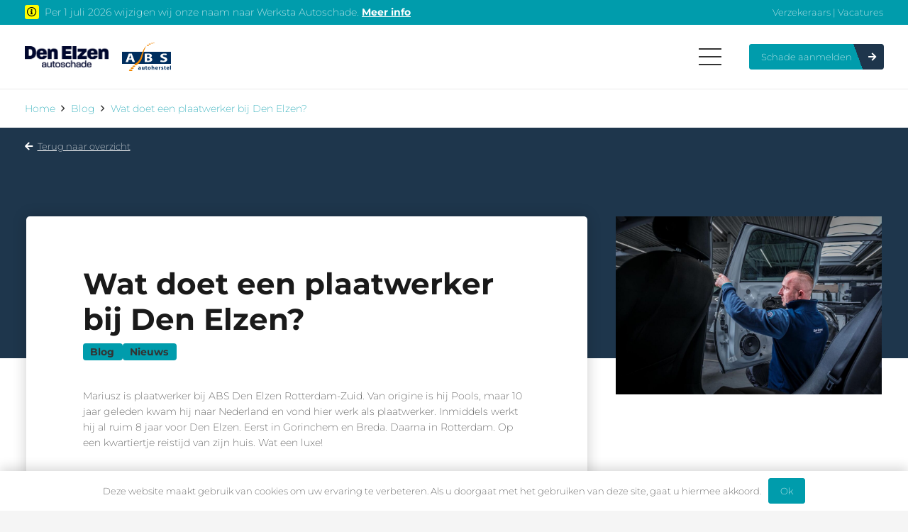

--- FILE ---
content_type: text/html; charset=UTF-8
request_url: https://www.denelzen.nl/wat-doet-een-plaatwerker-bij-den-elzen/
body_size: 21993
content:
<!DOCTYPE HTML>
<html lang="nl-NL">
<head>
	<meta charset="UTF-8">
	<meta name='robots' content='index, follow, max-image-preview:large, max-snippet:-1, max-video-preview:-1' />

<!-- Google Tag Manager for WordPress by gtm4wp.com -->
<script data-cfasync="false" data-pagespeed-no-defer>
	var gtm4wp_datalayer_name = "dataLayer";
	var dataLayer = dataLayer || [];
</script>
<!-- End Google Tag Manager for WordPress by gtm4wp.com -->
	<!-- This site is optimized with the Yoast SEO plugin v25.8 - https://yoast.com/wordpress/plugins/seo/ -->
	<title>Wat doet een plaatwerker bij Den Elzen? - Den Elzen Autoschade</title>
	<meta name="description" content="Als plaatwerker of spuiter blijft je continue leren. Dat moet ook wel, want de wereld van autoschadeherstel verandert snel.Als plaatwerker is Mariusz verantwoordelijk voor het herstel van de schadeauto’s. Hij heeft dan echt zijn eigen project. Van demontage tot montage." />
	<link rel="canonical" href="https://www.denelzen.nl/wat-doet-een-plaatwerker-bij-den-elzen/" />
	<meta property="og:locale" content="nl_NL" />
	<meta property="og:type" content="article" />
	<meta property="og:title" content="Wat doet een plaatwerker bij Den Elzen? - Den Elzen Autoschade" />
	<meta property="og:description" content="Als plaatwerker of spuiter blijft je continue leren. Dat moet ook wel, want de wereld van autoschadeherstel verandert snel.Als plaatwerker is Mariusz verantwoordelijk voor het herstel van de schadeauto’s. Hij heeft dan echt zijn eigen project. Van demontage tot montage." />
	<meta property="og:url" content="https://www.denelzen.nl/wat-doet-een-plaatwerker-bij-den-elzen/" />
	<meta property="og:site_name" content="Den Elzen Autoschade" />
	<meta property="article:publisher" content="https://nl-nl.facebook.com/absdenelzen" />
	<meta property="article:published_time" content="2024-04-12T07:00:47+00:00" />
	<meta property="article:modified_time" content="2024-04-12T07:16:21+00:00" />
	<meta property="og:image" content="https://www.denelzen.nl/wp-content/uploads/2024/04/Plaatwerker-Mariusz-aan-het-werk-bij-ABS-Den-Elzen.jpg" />
	<meta property="og:image:width" content="1200" />
	<meta property="og:image:height" content="800" />
	<meta property="og:image:type" content="image/jpeg" />
	<meta name="author" content="van Marion" />
	<meta name="twitter:card" content="summary_large_image" />
	<meta name="twitter:label1" content="Geschreven door" />
	<meta name="twitter:data1" content="van Marion" />
	<meta name="twitter:label2" content="Geschatte leestijd" />
	<meta name="twitter:data2" content="4 minuten" />
	<script type="application/ld+json" class="yoast-schema-graph">{"@context":"https://schema.org","@graph":[{"@type":"Article","@id":"https://www.denelzen.nl/wat-doet-een-plaatwerker-bij-den-elzen/#article","isPartOf":{"@id":"https://www.denelzen.nl/wat-doet-een-plaatwerker-bij-den-elzen/"},"author":{"name":"van Marion","@id":"https://www.denelzen.nl/#/schema/person/3eb05b2842100179e2f582cc94387852"},"headline":"Wat doet een plaatwerker bij Den Elzen?","datePublished":"2024-04-12T07:00:47+00:00","dateModified":"2024-04-12T07:16:21+00:00","mainEntityOfPage":{"@id":"https://www.denelzen.nl/wat-doet-een-plaatwerker-bij-den-elzen/"},"wordCount":735,"commentCount":0,"publisher":{"@id":"https://www.denelzen.nl/#organization"},"image":{"@id":"https://www.denelzen.nl/wat-doet-een-plaatwerker-bij-den-elzen/#primaryimage"},"thumbnailUrl":"https://www.denelzen.nl/wp-content/uploads/2024/04/Plaatwerker-Mariusz-aan-het-werk-bij-ABS-Den-Elzen.jpg","articleSection":["Blog","Nieuws"],"inLanguage":"nl-NL"},{"@type":"WebPage","@id":"https://www.denelzen.nl/wat-doet-een-plaatwerker-bij-den-elzen/","url":"https://www.denelzen.nl/wat-doet-een-plaatwerker-bij-den-elzen/","name":"Wat doet een plaatwerker bij Den Elzen? - Den Elzen Autoschade","isPartOf":{"@id":"https://www.denelzen.nl/#website"},"primaryImageOfPage":{"@id":"https://www.denelzen.nl/wat-doet-een-plaatwerker-bij-den-elzen/#primaryimage"},"image":{"@id":"https://www.denelzen.nl/wat-doet-een-plaatwerker-bij-den-elzen/#primaryimage"},"thumbnailUrl":"https://www.denelzen.nl/wp-content/uploads/2024/04/Plaatwerker-Mariusz-aan-het-werk-bij-ABS-Den-Elzen.jpg","datePublished":"2024-04-12T07:00:47+00:00","dateModified":"2024-04-12T07:16:21+00:00","description":"Als plaatwerker of spuiter blijft je continue leren. Dat moet ook wel, want de wereld van autoschadeherstel verandert snel.Als plaatwerker is Mariusz verantwoordelijk voor het herstel van de schadeauto’s. Hij heeft dan echt zijn eigen project. Van demontage tot montage.","breadcrumb":{"@id":"https://www.denelzen.nl/wat-doet-een-plaatwerker-bij-den-elzen/#breadcrumb"},"inLanguage":"nl-NL","potentialAction":[{"@type":"ReadAction","target":["https://www.denelzen.nl/wat-doet-een-plaatwerker-bij-den-elzen/"]}]},{"@type":"ImageObject","inLanguage":"nl-NL","@id":"https://www.denelzen.nl/wat-doet-een-plaatwerker-bij-den-elzen/#primaryimage","url":"https://www.denelzen.nl/wp-content/uploads/2024/04/Plaatwerker-Mariusz-aan-het-werk-bij-ABS-Den-Elzen.jpg","contentUrl":"https://www.denelzen.nl/wp-content/uploads/2024/04/Plaatwerker-Mariusz-aan-het-werk-bij-ABS-Den-Elzen.jpg","width":1200,"height":800,"caption":"Plaatwerker Mariusz aan het werk bij ABS Den Elzen"},{"@type":"BreadcrumbList","@id":"https://www.denelzen.nl/wat-doet-een-plaatwerker-bij-den-elzen/#breadcrumb","itemListElement":[{"@type":"ListItem","position":1,"name":"Home","item":"https://www.denelzen.nl/"},{"@type":"ListItem","position":2,"name":"Wat doet een plaatwerker bij Den Elzen?"}]},{"@type":"WebSite","@id":"https://www.denelzen.nl/#website","url":"https://www.denelzen.nl/","name":"Den Elzen Autoschade","description":"Vertrouwd, vakkundig &amp; snel","publisher":{"@id":"https://www.denelzen.nl/#organization"},"potentialAction":[{"@type":"SearchAction","target":{"@type":"EntryPoint","urlTemplate":"https://www.denelzen.nl/?s={search_term_string}"},"query-input":{"@type":"PropertyValueSpecification","valueRequired":true,"valueName":"search_term_string"}}],"inLanguage":"nl-NL"},{"@type":"Organization","@id":"https://www.denelzen.nl/#organization","name":"Den Elzen","url":"https://www.denelzen.nl/","logo":{"@type":"ImageObject","inLanguage":"nl-NL","@id":"https://www.denelzen.nl/#/schema/logo/image/","url":"https://www.denelzen.nl/wp-content/uploads/2021/03/logo.png","contentUrl":"https://www.denelzen.nl/wp-content/uploads/2021/03/logo.png","width":619,"height":665,"caption":"Den Elzen"},"image":{"@id":"https://www.denelzen.nl/#/schema/logo/image/"},"sameAs":["https://nl-nl.facebook.com/absdenelzen","https://www.instagram.com/abs_denelzen/","https://nl.linkedin.com/company/abs-den-elzen"]},{"@type":"Person","@id":"https://www.denelzen.nl/#/schema/person/3eb05b2842100179e2f582cc94387852","name":"van Marion"}]}</script>
	<!-- / Yoast SEO plugin. -->


<link rel="alternate" type="application/rss+xml" title="Den Elzen Autoschade &raquo; feed" href="https://www.denelzen.nl/feed/" />
<link rel="alternate" title="oEmbed (JSON)" type="application/json+oembed" href="https://www.denelzen.nl/wp-json/oembed/1.0/embed?url=https%3A%2F%2Fwww.denelzen.nl%2Fwat-doet-een-plaatwerker-bij-den-elzen%2F" />
<link rel="alternate" title="oEmbed (XML)" type="text/xml+oembed" href="https://www.denelzen.nl/wp-json/oembed/1.0/embed?url=https%3A%2F%2Fwww.denelzen.nl%2Fwat-doet-een-plaatwerker-bij-den-elzen%2F&#038;format=xml" />
<meta name="viewport" content="width=device-width, initial-scale=1">
<meta name="SKYPE_TOOLBAR" content="SKYPE_TOOLBAR_PARSER_COMPATIBLE">
<meta name="theme-color" content="#009CAC">
<style id='wp-img-auto-sizes-contain-inline-css'>
img:is([sizes=auto i],[sizes^="auto," i]){contain-intrinsic-size:3000px 1500px}
/*# sourceURL=wp-img-auto-sizes-contain-inline-css */
</style>
<style id='wp-emoji-styles-inline-css'>

	img.wp-smiley, img.emoji {
		display: inline !important;
		border: none !important;
		box-shadow: none !important;
		height: 1em !important;
		width: 1em !important;
		margin: 0 0.07em !important;
		vertical-align: -0.1em !important;
		background: none !important;
		padding: 0 !important;
	}
/*# sourceURL=wp-emoji-styles-inline-css */
</style>
<link rel='stylesheet' id='contact-form-7-css' href='https://www.denelzen.nl/wp-content/plugins/contact-form-7/includes/css/styles.css?ver=6.1.1' media='all' />
<link rel='stylesheet' id='us-theme-css' href='//www.denelzen.nl/wp-content/uploads/us-assets/www.denelzen.nl.css?ver=eec68655' media='all' />
<link rel='stylesheet' id='theme-style-css' href='//www.denelzen.nl/wp-content/themes/Impreza-child/style.css?ver=8.37.2' media='all' />
<script></script><link rel="https://api.w.org/" href="https://www.denelzen.nl/wp-json/" /><link rel="alternate" title="JSON" type="application/json" href="https://www.denelzen.nl/wp-json/wp/v2/posts/8039" /><link rel="EditURI" type="application/rsd+xml" title="RSD" href="https://www.denelzen.nl/xmlrpc.php?rsd" />
<meta name="generator" content="WordPress 6.9" />
<link rel='shortlink' href='https://www.denelzen.nl/?p=8039' />

<!-- Google Tag Manager for WordPress by gtm4wp.com -->
<!-- GTM Container placement set to automatic -->
<script data-cfasync="false" data-pagespeed-no-defer>
	var dataLayer_content = [];
	dataLayer.push( dataLayer_content );
</script>
<script data-cfasync="false" data-pagespeed-no-defer>
(function(w,d,s,l,i){w[l]=w[l]||[];w[l].push({'gtm.start':
new Date().getTime(),event:'gtm.js'});var f=d.getElementsByTagName(s)[0],
j=d.createElement(s),dl=l!='dataLayer'?'&l='+l:'';j.async=true;j.src=
'//www.googletagmanager.com/gtm.js?id='+i+dl;f.parentNode.insertBefore(j,f);
})(window,document,'script','dataLayer','GTM-WGWN97C');
</script>
<!-- End Google Tag Manager for WordPress by gtm4wp.com -->		<script id="us_add_no_touch">
			if ( ! /Android|webOS|iPhone|iPad|iPod|BlackBerry|IEMobile|Opera Mini/i.test( navigator.userAgent ) ) {
				document.documentElement.classList.add( "no-touch" );
			}
		</script>
				<script id="us_color_scheme_switch_class">
			if ( document.cookie.includes( "us_color_scheme_switch_is_on=true" ) ) {
				document.documentElement.classList.add( "us-color-scheme-on" );
			}
		</script>
		
<!-- Meta Pixel Code -->
<script type='text/javascript'>
!function(f,b,e,v,n,t,s){if(f.fbq)return;n=f.fbq=function(){n.callMethod?
n.callMethod.apply(n,arguments):n.queue.push(arguments)};if(!f._fbq)f._fbq=n;
n.push=n;n.loaded=!0;n.version='2.0';n.queue=[];t=b.createElement(e);t.async=!0;
t.src=v;s=b.getElementsByTagName(e)[0];s.parentNode.insertBefore(t,s)}(window,
document,'script','https://connect.facebook.net/en_US/fbevents.js');
</script>
<!-- End Meta Pixel Code -->
<script type='text/javascript'>var url = window.location.origin + '?ob=open-bridge';
            fbq('set', 'openbridge', '5959166924196180', url);
fbq('init', '5959166924196180', {}, {
    "agent": "wordpress-6.9-4.1.5"
})</script><script type='text/javascript'>
    fbq('track', 'PageView', []);
  </script><meta name="generator" content="Powered by WPBakery Page Builder - drag and drop page builder for WordPress."/>
<link rel="icon" href="https://www.denelzen.nl/wp-content/uploads/2023/07/denelzen-61x61.png" sizes="32x32" />
<link rel="icon" href="https://www.denelzen.nl/wp-content/uploads/2023/07/denelzen-300x300.png" sizes="192x192" />
<link rel="apple-touch-icon" href="https://www.denelzen.nl/wp-content/uploads/2023/07/denelzen-300x300.png" />
<meta name="msapplication-TileImage" content="https://www.denelzen.nl/wp-content/uploads/2023/07/denelzen-300x300.png" />
<noscript><style> .wpb_animate_when_almost_visible { opacity: 1; }</style></noscript>		<style id="us-icon-fonts">@font-face{font-display:block;font-style:normal;font-family:"fontawesome";font-weight:900;src:url("//www.denelzen.nl/wp-content/themes/Impreza/fonts/fa-solid-900.woff2?ver=8.37.2") format("woff2")}.fas{font-family:"fontawesome";font-weight:900}@font-face{font-display:block;font-style:normal;font-family:"fontawesome";font-weight:400;src:url("//www.denelzen.nl/wp-content/themes/Impreza/fonts/fa-regular-400.woff2?ver=8.37.2") format("woff2")}.far{font-family:"fontawesome";font-weight:400}@font-face{font-display:block;font-style:normal;font-family:"fontawesome";font-weight:300;src:url("//www.denelzen.nl/wp-content/themes/Impreza/fonts/fa-light-300.woff2?ver=8.37.2") format("woff2")}.fal{font-family:"fontawesome";font-weight:300}@font-face{font-display:block;font-style:normal;font-family:"Font Awesome 5 Duotone";font-weight:900;src:url("//www.denelzen.nl/wp-content/themes/Impreza/fonts/fa-duotone-900.woff2?ver=8.37.2") format("woff2")}.fad{font-family:"Font Awesome 5 Duotone";font-weight:900}.fad{position:relative}.fad:before{position:absolute}.fad:after{opacity:0.4}@font-face{font-display:block;font-style:normal;font-family:"Font Awesome 5 Brands";font-weight:400;src:url("//www.denelzen.nl/wp-content/themes/Impreza/fonts/fa-brands-400.woff2?ver=8.37.2") format("woff2")}.fab{font-family:"Font Awesome 5 Brands";font-weight:400}@font-face{font-display:block;font-style:normal;font-family:"Material Icons";font-weight:400;src:url("//www.denelzen.nl/wp-content/themes/Impreza/fonts/material-icons.woff2?ver=8.37.2") format("woff2")}.material-icons{font-family:"Material Icons";font-weight:400}</style>
				<style id="us-current-header-css"> .l-subheader.at_top,.l-subheader.at_top .w-dropdown-list,.l-subheader.at_top .type_mobile .w-nav-list.level_1{background:var(--color-header-top-text-hover);color:var(--color-header-top-text)}.no-touch .l-subheader.at_top a:hover,.no-touch .l-header.bg_transparent .l-subheader.at_top .w-dropdown.opened a:hover{color:var(--color-header-top-text-hover)}.l-header.bg_transparent:not(.sticky) .l-subheader.at_top{background:var(--color-header-top-transparent-bg);color:var(--color-header-top-transparent-text)}.no-touch .l-header.bg_transparent:not(.sticky) .at_top .w-cart-link:hover,.no-touch .l-header.bg_transparent:not(.sticky) .at_top .w-text a:hover,.no-touch .l-header.bg_transparent:not(.sticky) .at_top .w-html a:hover,.no-touch .l-header.bg_transparent:not(.sticky) .at_top .w-nav>a:hover,.no-touch .l-header.bg_transparent:not(.sticky) .at_top .w-menu a:hover,.no-touch .l-header.bg_transparent:not(.sticky) .at_top .w-search>a:hover,.no-touch .l-header.bg_transparent:not(.sticky) .at_top .w-socials.shape_none.color_text a:hover,.no-touch .l-header.bg_transparent:not(.sticky) .at_top .w-socials.shape_none.color_link a:hover,.no-touch .l-header.bg_transparent:not(.sticky) .at_top .w-dropdown a:hover,.no-touch .l-header.bg_transparent:not(.sticky) .at_top .type_desktop .menu-item.level_1.opened>a,.no-touch .l-header.bg_transparent:not(.sticky) .at_top .type_desktop .menu-item.level_1:hover>a{color:var(--color-header-top-transparent-text-hover)}.l-subheader.at_middle,.l-subheader.at_middle .w-dropdown-list,.l-subheader.at_middle .type_mobile .w-nav-list.level_1{background:var(--color-header-middle-bg);color:var(--color-header-middle-text)}.no-touch .l-subheader.at_middle a:hover,.no-touch .l-header.bg_transparent .l-subheader.at_middle .w-dropdown.opened a:hover{color:var(--color-header-middle-text-hover)}.l-header.bg_transparent:not(.sticky) .l-subheader.at_middle{background:var(--color-header-transparent-bg);color:var(--color-header-transparent-text)}.no-touch .l-header.bg_transparent:not(.sticky) .at_middle .w-cart-link:hover,.no-touch .l-header.bg_transparent:not(.sticky) .at_middle .w-text a:hover,.no-touch .l-header.bg_transparent:not(.sticky) .at_middle .w-html a:hover,.no-touch .l-header.bg_transparent:not(.sticky) .at_middle .w-nav>a:hover,.no-touch .l-header.bg_transparent:not(.sticky) .at_middle .w-menu a:hover,.no-touch .l-header.bg_transparent:not(.sticky) .at_middle .w-search>a:hover,.no-touch .l-header.bg_transparent:not(.sticky) .at_middle .w-socials.shape_none.color_text a:hover,.no-touch .l-header.bg_transparent:not(.sticky) .at_middle .w-socials.shape_none.color_link a:hover,.no-touch .l-header.bg_transparent:not(.sticky) .at_middle .w-dropdown a:hover,.no-touch .l-header.bg_transparent:not(.sticky) .at_middle .type_desktop .menu-item.level_1.opened>a,.no-touch .l-header.bg_transparent:not(.sticky) .at_middle .type_desktop .menu-item.level_1:hover>a{color:var(--color-header-transparent-text-hover)}.header_ver .l-header{background:var(--color-header-middle-bg);color:var(--color-header-middle-text)}@media (min-width:1326px){.hidden_for_default{display:none!important}.l-subheader.at_bottom{display:none}.l-header{position:relative;z-index:111;width:100%}.l-subheader{margin:0 auto}.l-subheader.width_full{padding-left:1.5rem;padding-right:1.5rem}.l-subheader-h{display:flex;align-items:center;position:relative;margin:0 auto;max-width:var(--site-content-width,1200px);height:inherit}.w-header-show{display:none}.l-header.pos_fixed{position:fixed;left:0}.l-header.pos_fixed:not(.notransition) .l-subheader{transition-property:transform,background,box-shadow,line-height,height;transition-duration:.3s;transition-timing-function:cubic-bezier(.78,.13,.15,.86)}.headerinpos_bottom.sticky_first_section .l-header.pos_fixed{position:fixed!important}.header_hor .l-header.sticky_auto_hide{transition:transform .3s cubic-bezier(.78,.13,.15,.86) .1s}.header_hor .l-header.sticky_auto_hide.down{transform:translateY(-110%)}.l-header.bg_transparent:not(.sticky) .l-subheader{box-shadow:none!important;background:none}.l-header.bg_transparent~.l-main .l-section.width_full.height_auto:first-of-type>.l-section-h{padding-top:0!important;padding-bottom:0!important}.l-header.pos_static.bg_transparent{position:absolute;left:0}.l-subheader.width_full .l-subheader-h{max-width:none!important}.l-header.shadow_thin .l-subheader.at_middle,.l-header.shadow_thin .l-subheader.at_bottom{box-shadow:0 1px 0 rgba(0,0,0,0.08)}.l-header.shadow_wide .l-subheader.at_middle,.l-header.shadow_wide .l-subheader.at_bottom{box-shadow:0 3px 5px -1px rgba(0,0,0,0.1),0 2px 1px -1px rgba(0,0,0,0.05)}.header_hor .l-subheader-cell>.w-cart{margin-left:0;margin-right:0}:root{--header-height:125px;--header-sticky-height:125px}.l-header:before{content:'125'}.l-header.sticky:before{content:'125'}.l-subheader.at_top{line-height:35px;height:35px}.l-header.sticky .l-subheader.at_top{line-height:35px;height:35px}.l-subheader.at_middle{line-height:90px;height:90px}.l-header.sticky .l-subheader.at_middle{line-height:90px;height:90px}.l-subheader.at_bottom{line-height:50px;height:50px}.l-header.sticky .l-subheader.at_bottom{line-height:50px;height:50px}.headerinpos_above .l-header.pos_fixed{overflow:hidden;transition:transform 0.3s;transform:translate3d(0,-100%,0)}.headerinpos_above .l-header.pos_fixed.sticky{overflow:visible;transform:none}.headerinpos_above .l-header.pos_fixed~.l-section>.l-section-h,.headerinpos_above .l-header.pos_fixed~.l-main .l-section:first-of-type>.l-section-h{padding-top:0!important}.headerinpos_below .l-header.pos_fixed:not(.sticky){position:absolute;top:100%}.headerinpos_below .l-header.pos_fixed~.l-main>.l-section:first-of-type>.l-section-h{padding-top:0!important}.headerinpos_below .l-header.pos_fixed~.l-main .l-section.full_height:nth-of-type(2){min-height:100vh}.headerinpos_below .l-header.pos_fixed~.l-main>.l-section:nth-of-type(2)>.l-section-h{padding-top:var(--header-height)}.headerinpos_bottom .l-header.pos_fixed:not(.sticky){position:absolute;top:100vh}.headerinpos_bottom .l-header.pos_fixed~.l-main>.l-section:first-of-type>.l-section-h{padding-top:0!important}.headerinpos_bottom .l-header.pos_fixed~.l-main>.l-section:first-of-type>.l-section-h{padding-bottom:var(--header-height)}.headerinpos_bottom .l-header.pos_fixed.bg_transparent~.l-main .l-section.valign_center:not(.height_auto):first-of-type>.l-section-h{top:calc( var(--header-height) / 2 )}.headerinpos_bottom .l-header.pos_fixed:not(.sticky) .w-cart-dropdown,.headerinpos_bottom .l-header.pos_fixed:not(.sticky) .w-nav.type_desktop .w-nav-list.level_2{bottom:100%;transform-origin:0 100%}.headerinpos_bottom .l-header.pos_fixed:not(.sticky) .w-nav.type_mobile.m_layout_dropdown .w-nav-list.level_1{top:auto;bottom:100%;box-shadow:var(--box-shadow-up)}.headerinpos_bottom .l-header.pos_fixed:not(.sticky) .w-nav.type_desktop .w-nav-list.level_3,.headerinpos_bottom .l-header.pos_fixed:not(.sticky) .w-nav.type_desktop .w-nav-list.level_4{top:auto;bottom:0;transform-origin:0 100%}.headerinpos_bottom .l-header.pos_fixed:not(.sticky) .w-dropdown-list{top:auto;bottom:-0.4em;padding-top:0.4em;padding-bottom:2.4em}.admin-bar .l-header.pos_static.bg_solid~.l-main .l-section.full_height:first-of-type{min-height:calc( 100vh - var(--header-height) - 32px )}.admin-bar .l-header.pos_fixed:not(.sticky_auto_hide)~.l-main .l-section.full_height:not(:first-of-type){min-height:calc( 100vh - var(--header-sticky-height) - 32px )}.admin-bar.headerinpos_below .l-header.pos_fixed~.l-main .l-section.full_height:nth-of-type(2){min-height:calc(100vh - 32px)}}@media (min-width:1025px) and (max-width:1325px){.hidden_for_laptops{display:none!important}.l-subheader.at_bottom{display:none}.l-header{position:relative;z-index:111;width:100%}.l-subheader{margin:0 auto}.l-subheader.width_full{padding-left:1.5rem;padding-right:1.5rem}.l-subheader-h{display:flex;align-items:center;position:relative;margin:0 auto;max-width:var(--site-content-width,1200px);height:inherit}.w-header-show{display:none}.l-header.pos_fixed{position:fixed;left:0}.l-header.pos_fixed:not(.notransition) .l-subheader{transition-property:transform,background,box-shadow,line-height,height;transition-duration:.3s;transition-timing-function:cubic-bezier(.78,.13,.15,.86)}.headerinpos_bottom.sticky_first_section .l-header.pos_fixed{position:fixed!important}.header_hor .l-header.sticky_auto_hide{transition:transform .3s cubic-bezier(.78,.13,.15,.86) .1s}.header_hor .l-header.sticky_auto_hide.down{transform:translateY(-110%)}.l-header.bg_transparent:not(.sticky) .l-subheader{box-shadow:none!important;background:none}.l-header.bg_transparent~.l-main .l-section.width_full.height_auto:first-of-type>.l-section-h{padding-top:0!important;padding-bottom:0!important}.l-header.pos_static.bg_transparent{position:absolute;left:0}.l-subheader.width_full .l-subheader-h{max-width:none!important}.l-header.shadow_thin .l-subheader.at_middle,.l-header.shadow_thin .l-subheader.at_bottom{box-shadow:0 1px 0 rgba(0,0,0,0.08)}.l-header.shadow_wide .l-subheader.at_middle,.l-header.shadow_wide .l-subheader.at_bottom{box-shadow:0 3px 5px -1px rgba(0,0,0,0.1),0 2px 1px -1px rgba(0,0,0,0.05)}.header_hor .l-subheader-cell>.w-cart{margin-left:0;margin-right:0}:root{--header-height:125px;--header-sticky-height:125px}.l-header:before{content:'125'}.l-header.sticky:before{content:'125'}.l-subheader.at_top{line-height:35px;height:35px}.l-header.sticky .l-subheader.at_top{line-height:35px;height:35px}.l-subheader.at_middle{line-height:90px;height:90px}.l-header.sticky .l-subheader.at_middle{line-height:90px;height:90px}.l-subheader.at_bottom{line-height:50px;height:50px}.l-header.sticky .l-subheader.at_bottom{line-height:50px;height:50px}.headerinpos_above .l-header.pos_fixed{overflow:hidden;transition:transform 0.3s;transform:translate3d(0,-100%,0)}.headerinpos_above .l-header.pos_fixed.sticky{overflow:visible;transform:none}.headerinpos_above .l-header.pos_fixed~.l-section>.l-section-h,.headerinpos_above .l-header.pos_fixed~.l-main .l-section:first-of-type>.l-section-h{padding-top:0!important}.headerinpos_below .l-header.pos_fixed:not(.sticky){position:absolute;top:100%}.headerinpos_below .l-header.pos_fixed~.l-main>.l-section:first-of-type>.l-section-h{padding-top:0!important}.headerinpos_below .l-header.pos_fixed~.l-main .l-section.full_height:nth-of-type(2){min-height:100vh}.headerinpos_below .l-header.pos_fixed~.l-main>.l-section:nth-of-type(2)>.l-section-h{padding-top:var(--header-height)}.headerinpos_bottom .l-header.pos_fixed:not(.sticky){position:absolute;top:100vh}.headerinpos_bottom .l-header.pos_fixed~.l-main>.l-section:first-of-type>.l-section-h{padding-top:0!important}.headerinpos_bottom .l-header.pos_fixed~.l-main>.l-section:first-of-type>.l-section-h{padding-bottom:var(--header-height)}.headerinpos_bottom .l-header.pos_fixed.bg_transparent~.l-main .l-section.valign_center:not(.height_auto):first-of-type>.l-section-h{top:calc( var(--header-height) / 2 )}.headerinpos_bottom .l-header.pos_fixed:not(.sticky) .w-cart-dropdown,.headerinpos_bottom .l-header.pos_fixed:not(.sticky) .w-nav.type_desktop .w-nav-list.level_2{bottom:100%;transform-origin:0 100%}.headerinpos_bottom .l-header.pos_fixed:not(.sticky) .w-nav.type_mobile.m_layout_dropdown .w-nav-list.level_1{top:auto;bottom:100%;box-shadow:var(--box-shadow-up)}.headerinpos_bottom .l-header.pos_fixed:not(.sticky) .w-nav.type_desktop .w-nav-list.level_3,.headerinpos_bottom .l-header.pos_fixed:not(.sticky) .w-nav.type_desktop .w-nav-list.level_4{top:auto;bottom:0;transform-origin:0 100%}.headerinpos_bottom .l-header.pos_fixed:not(.sticky) .w-dropdown-list{top:auto;bottom:-0.4em;padding-top:0.4em;padding-bottom:2.4em}.admin-bar .l-header.pos_static.bg_solid~.l-main .l-section.full_height:first-of-type{min-height:calc( 100vh - var(--header-height) - 32px )}.admin-bar .l-header.pos_fixed:not(.sticky_auto_hide)~.l-main .l-section.full_height:not(:first-of-type){min-height:calc( 100vh - var(--header-sticky-height) - 32px )}.admin-bar.headerinpos_below .l-header.pos_fixed~.l-main .l-section.full_height:nth-of-type(2){min-height:calc(100vh - 32px)}}@media (min-width:601px) and (max-width:1024px){.hidden_for_tablets{display:none!important}.l-subheader.at_bottom{display:none}.l-header{position:relative;z-index:111;width:100%}.l-subheader{margin:0 auto}.l-subheader.width_full{padding-left:1.5rem;padding-right:1.5rem}.l-subheader-h{display:flex;align-items:center;position:relative;margin:0 auto;max-width:var(--site-content-width,1200px);height:inherit}.w-header-show{display:none}.l-header.pos_fixed{position:fixed;left:0}.l-header.pos_fixed:not(.notransition) .l-subheader{transition-property:transform,background,box-shadow,line-height,height;transition-duration:.3s;transition-timing-function:cubic-bezier(.78,.13,.15,.86)}.headerinpos_bottom.sticky_first_section .l-header.pos_fixed{position:fixed!important}.header_hor .l-header.sticky_auto_hide{transition:transform .3s cubic-bezier(.78,.13,.15,.86) .1s}.header_hor .l-header.sticky_auto_hide.down{transform:translateY(-110%)}.l-header.bg_transparent:not(.sticky) .l-subheader{box-shadow:none!important;background:none}.l-header.bg_transparent~.l-main .l-section.width_full.height_auto:first-of-type>.l-section-h{padding-top:0!important;padding-bottom:0!important}.l-header.pos_static.bg_transparent{position:absolute;left:0}.l-subheader.width_full .l-subheader-h{max-width:none!important}.l-header.shadow_thin .l-subheader.at_middle,.l-header.shadow_thin .l-subheader.at_bottom{box-shadow:0 1px 0 rgba(0,0,0,0.08)}.l-header.shadow_wide .l-subheader.at_middle,.l-header.shadow_wide .l-subheader.at_bottom{box-shadow:0 3px 5px -1px rgba(0,0,0,0.1),0 2px 1px -1px rgba(0,0,0,0.05)}.header_hor .l-subheader-cell>.w-cart{margin-left:0;margin-right:0}:root{--header-height:90px;--header-sticky-height:90px}.l-header:before{content:'90'}.l-header.sticky:before{content:'90'}.l-subheader.at_top{line-height:35px;height:35px}.l-header.sticky .l-subheader.at_top{line-height:35px;height:35px}.l-subheader.at_middle{line-height:55px;height:55px}.l-header.sticky .l-subheader.at_middle{line-height:55px;height:55px}.l-subheader.at_bottom{line-height:50px;height:50px}.l-header.sticky .l-subheader.at_bottom{line-height:50px;height:50px}}@media (max-width:600px){.hidden_for_mobiles{display:none!important}.l-subheader.at_bottom{display:none}.l-header{position:relative;z-index:111;width:100%}.l-subheader{margin:0 auto}.l-subheader.width_full{padding-left:1.5rem;padding-right:1.5rem}.l-subheader-h{display:flex;align-items:center;position:relative;margin:0 auto;max-width:var(--site-content-width,1200px);height:inherit}.w-header-show{display:none}.l-header.pos_fixed{position:fixed;left:0}.l-header.pos_fixed:not(.notransition) .l-subheader{transition-property:transform,background,box-shadow,line-height,height;transition-duration:.3s;transition-timing-function:cubic-bezier(.78,.13,.15,.86)}.headerinpos_bottom.sticky_first_section .l-header.pos_fixed{position:fixed!important}.header_hor .l-header.sticky_auto_hide{transition:transform .3s cubic-bezier(.78,.13,.15,.86) .1s}.header_hor .l-header.sticky_auto_hide.down{transform:translateY(-110%)}.l-header.bg_transparent:not(.sticky) .l-subheader{box-shadow:none!important;background:none}.l-header.bg_transparent~.l-main .l-section.width_full.height_auto:first-of-type>.l-section-h{padding-top:0!important;padding-bottom:0!important}.l-header.pos_static.bg_transparent{position:absolute;left:0}.l-subheader.width_full .l-subheader-h{max-width:none!important}.l-header.shadow_thin .l-subheader.at_middle,.l-header.shadow_thin .l-subheader.at_bottom{box-shadow:0 1px 0 rgba(0,0,0,0.08)}.l-header.shadow_wide .l-subheader.at_middle,.l-header.shadow_wide .l-subheader.at_bottom{box-shadow:0 3px 5px -1px rgba(0,0,0,0.1),0 2px 1px -1px rgba(0,0,0,0.05)}.header_hor .l-subheader-cell>.w-cart{margin-left:0;margin-right:0}:root{--header-height:90px;--header-sticky-height:90px}.l-header:before{content:'90'}.l-header.sticky:before{content:'90'}.l-subheader.at_top{line-height:35px;height:35px}.l-header.sticky .l-subheader.at_top{line-height:35px;height:35px}.l-subheader.at_middle{line-height:55px;height:55px}.l-header.sticky .l-subheader.at_middle{line-height:55px;height:55px}.l-subheader.at_bottom{line-height:50px;height:50px}.l-header.sticky .l-subheader.at_bottom{line-height:50px;height:50px}}@media (min-width:1326px){.ush_image_1{height:60px!important}.l-header.sticky .ush_image_1{height:60px!important}}@media (min-width:1025px) and (max-width:1325px){.ush_image_1{height:30px!important}.l-header.sticky .ush_image_1{height:30px!important}}@media (min-width:601px) and (max-width:1024px){.ush_image_1{height:25px!important}.l-header.sticky .ush_image_1{height:25px!important}}@media (max-width:600px){.ush_image_1{height:25px!important}.l-header.sticky .ush_image_1{height:25px!important}}@media (min-width:1326px){.ush_image_2{height:40px!important}.l-header.sticky .ush_image_2{height:40px!important}}@media (min-width:1025px) and (max-width:1325px){.ush_image_2{height:30px!important}.l-header.sticky .ush_image_2{height:30px!important}}@media (min-width:601px) and (max-width:1024px){.ush_image_2{height:40px!important}.l-header.sticky .ush_image_2{height:40px!important}}@media (max-width:600px){.ush_image_2{height:40px!important}.l-header.sticky .ush_image_2{height:40px!important}}@media (min-width:1326px){.ush_image_4{height:45px!important}.l-header.sticky .ush_image_4{height:45px!important}}@media (min-width:1025px) and (max-width:1325px){.ush_image_4{height:45px!important}.l-header.sticky .ush_image_4{height:45px!important}}@media (min-width:601px) and (max-width:1024px){.ush_image_4{height:45px!important}.l-header.sticky .ush_image_4{height:45px!important}}@media (max-width:600px){.ush_image_4{height:40px!important}.l-header.sticky .ush_image_4{height:40px!important}}.header_hor .ush_menu_1.type_desktop .menu-item.level_1>a:not(.w-btn){padding-left:15px;padding-right:15px}.header_hor .ush_menu_1.type_desktop .menu-item.level_1>a.w-btn{margin-left:15px;margin-right:15px}.header_hor .ush_menu_1.type_desktop.align-edges>.w-nav-list.level_1{margin-left:-15px;margin-right:-15px}.header_ver .ush_menu_1.type_desktop .menu-item.level_1>a:not(.w-btn){padding-top:15px;padding-bottom:15px}.header_ver .ush_menu_1.type_desktop .menu-item.level_1>a.w-btn{margin-top:15px;margin-bottom:15px}.ush_menu_1.type_desktop .menu-item:not(.level_1){font-size:1rem}.ush_menu_1.type_mobile .w-nav-anchor.level_1,.ush_menu_1.type_mobile .w-nav-anchor.level_1 + .w-nav-arrow{font-size:1.1rem}.ush_menu_1.type_mobile .w-nav-anchor:not(.level_1),.ush_menu_1.type_mobile .w-nav-anchor:not(.level_1) + .w-nav-arrow{font-size:0.9rem}@media (min-width:1326px){.ush_menu_1 .w-nav-icon{font-size:20px}}@media (min-width:1025px) and (max-width:1325px){.ush_menu_1 .w-nav-icon{font-size:32px}}@media (min-width:601px) and (max-width:1024px){.ush_menu_1 .w-nav-icon{font-size:20px}}@media (max-width:600px){.ush_menu_1 .w-nav-icon{font-size:20px}}.ush_menu_1 .w-nav-icon>div{border-width:2px}@media screen and (max-width:1304px){.w-nav.ush_menu_1>.w-nav-list.level_1{display:none}.ush_menu_1 .w-nav-control{display:block}}.no-touch .ush_menu_1 .w-nav-item.level_1.opened>a:not(.w-btn),.no-touch .ush_menu_1 .w-nav-item.level_1:hover>a:not(.w-btn){background:transparent;color:var(--color-header-middle-text-hover)}.ush_menu_1 .w-nav-item.level_1.current-menu-item>a:not(.w-btn),.ush_menu_1 .w-nav-item.level_1.current-menu-ancestor>a:not(.w-btn),.ush_menu_1 .w-nav-item.level_1.current-page-ancestor>a:not(.w-btn){background:transparent;color:var(--color-header-middle-text-hover)}.l-header.bg_transparent:not(.sticky) .ush_menu_1.type_desktop .w-nav-item.level_1.current-menu-item>a:not(.w-btn),.l-header.bg_transparent:not(.sticky) .ush_menu_1.type_desktop .w-nav-item.level_1.current-menu-ancestor>a:not(.w-btn),.l-header.bg_transparent:not(.sticky) .ush_menu_1.type_desktop .w-nav-item.level_1.current-page-ancestor>a:not(.w-btn){background:transparent;color:var(--color-header-transparent-text-hover)}.ush_menu_1 .w-nav-list:not(.level_1){background:var(--color-header-middle-bg);color:var(--color-header-middle-text)}.no-touch .ush_menu_1 .w-nav-item:not(.level_1)>a:focus,.no-touch .ush_menu_1 .w-nav-item:not(.level_1):hover>a{background:transparent;color:var(--color-header-middle-text-hover)}.ush_menu_1 .w-nav-item:not(.level_1).current-menu-item>a,.ush_menu_1 .w-nav-item:not(.level_1).current-menu-ancestor>a,.ush_menu_1 .w-nav-item:not(.level_1).current-page-ancestor>a{background:transparent;color:var(--color-header-middle-text-hover)}.header_hor .ush_menu_2.type_desktop .menu-item.level_1>a:not(.w-btn){padding-left:15px;padding-right:15px}.header_hor .ush_menu_2.type_desktop .menu-item.level_1>a.w-btn{margin-left:15px;margin-right:15px}.header_hor .ush_menu_2.type_desktop.align-edges>.w-nav-list.level_1{margin-left:-15px;margin-right:-15px}.header_ver .ush_menu_2.type_desktop .menu-item.level_1>a:not(.w-btn){padding-top:15px;padding-bottom:15px}.header_ver .ush_menu_2.type_desktop .menu-item.level_1>a.w-btn{margin-top:15px;margin-bottom:15px}.ush_menu_2.type_desktop .menu-item:not(.level_1){font-size:1rem}.ush_menu_2.type_mobile .w-nav-anchor.level_1,.ush_menu_2.type_mobile .w-nav-anchor.level_1 + .w-nav-arrow{font-size:1.1rem}.ush_menu_2.type_mobile .w-nav-anchor:not(.level_1),.ush_menu_2.type_mobile .w-nav-anchor:not(.level_1) + .w-nav-arrow{font-size:0.9rem}@media (min-width:1326px){.ush_menu_2 .w-nav-icon{font-size:20px}}@media (min-width:1025px) and (max-width:1325px){.ush_menu_2 .w-nav-icon{font-size:32px}}@media (min-width:601px) and (max-width:1024px){.ush_menu_2 .w-nav-icon{font-size:20px}}@media (max-width:600px){.ush_menu_2 .w-nav-icon{font-size:20px}}.ush_menu_2 .w-nav-icon>div{border-width:2px}@media screen and (max-width:1324px){.w-nav.ush_menu_2>.w-nav-list.level_1{display:none}.ush_menu_2 .w-nav-control{display:block}}.no-touch .ush_menu_2 .w-nav-item.level_1.opened>a:not(.w-btn),.no-touch .ush_menu_2 .w-nav-item.level_1:hover>a:not(.w-btn){background:transparent;color:var(--color-header-middle-text-hover)}.ush_menu_2 .w-nav-item.level_1.current-menu-item>a:not(.w-btn),.ush_menu_2 .w-nav-item.level_1.current-menu-ancestor>a:not(.w-btn),.ush_menu_2 .w-nav-item.level_1.current-page-ancestor>a:not(.w-btn){background:transparent;color:var(--color-header-middle-text-hover)}.l-header.bg_transparent:not(.sticky) .ush_menu_2.type_desktop .w-nav-item.level_1.current-menu-item>a:not(.w-btn),.l-header.bg_transparent:not(.sticky) .ush_menu_2.type_desktop .w-nav-item.level_1.current-menu-ancestor>a:not(.w-btn),.l-header.bg_transparent:not(.sticky) .ush_menu_2.type_desktop .w-nav-item.level_1.current-page-ancestor>a:not(.w-btn){background:transparent;color:var(--color-header-transparent-text-hover)}.ush_menu_2 .w-nav-list:not(.level_1){background:var(--color-header-middle-bg);color:var(--color-header-middle-text)}.no-touch .ush_menu_2 .w-nav-item:not(.level_1)>a:focus,.no-touch .ush_menu_2 .w-nav-item:not(.level_1):hover>a{background:transparent;color:var(--color-header-middle-text-hover)}.ush_menu_2 .w-nav-item:not(.level_1).current-menu-item>a,.ush_menu_2 .w-nav-item:not(.level_1).current-menu-ancestor>a,.ush_menu_2 .w-nav-item:not(.level_1).current-page-ancestor>a{background:transparent;color:var(--color-header-middle-text-hover)}.ush_menu_1{font-weight:700!important}.ush_html_1{color:#ffffff!important;font-size:13px!important}.ush_btn_1{margin-left:28px!important}.ush_menu_2{font-weight:700!important}.ush_image_4{width:100%!important;max-width:69px!important;max-height:40px!important}.ush_text_1{color:#ffffff!important}@media (min-width:1025px) and (max-width:1380px){.ush_text_1{color:#ffffff!important}}@media (min-width:601px) and (max-width:1024px){.ush_text_1{color:#ffffff!important}}@media (max-width:600px){.ush_text_1{color:#ffffff!important;font-size:13px!important}}</style>
		<link rel="stylesheet" href="https://use.typekit.net/umq4kmv.css">

<!-- Meta Pixel Code -->
<script>
!function(f,b,e,v,n,t,s)
{if(f.fbq)return;n=f.fbq=function(){n.callMethod?
n.callMethod.apply(n,arguments):n.queue.push(arguments)};
if(!f._fbq)f._fbq=n;n.push=n;n.loaded=!0;n.version='2.0';
n.queue=[];t=b.createElement(e);t.async=!0;
t.src=v;s=b.getElementsByTagName(e)[0];
s.parentNode.insertBefore(t,s)}(window, document,'script',
'https://connect.facebook.net/en_US/fbevents.js');
fbq('init', '742102887367447');
fbq('track', 'PageView');
</script>
<noscript><img height="1" width="1" style="display:none"
src="https://www.facebook.com/tr?id=742102887367447&ev=PageView&noscript=1"
/></noscript>
<!-- End Meta Pixel Code --><style id="us-design-options-css">.us_custom_766a667b{margin-left:44px!important;margin-right:44px!important;padding-left:0px!important;padding-right:0px!important}.us_custom_e4f31fd7{border-radius:5px!important;background:#ffffff!important;padding:70px 80px 50px 80px!important;box-shadow:0px 0px 20px 0px rgba(0,0,0,0.20)!important}.us_custom_3090c82c{margin-bottom:10px!important}.us_custom_2dbf7b3f{margin-bottom:40px!important}.us_custom_edd43167{border-radius:5px!important;padding:0px!important;background:#ffffff!important}.us_custom_3c0f532a{padding-top:19px!important;padding-bottom:17px!important}.us_custom_9a857fc3{padding-top:15px!important;background:#1e364c!important}.us_custom_6df4bc3a{color:#ffffff!important}.us_custom_85bd25bb{margin-top:-200px!important}.us_custom_8591a7b2{padding-left:0px!important;padding-right:0px!important}.us_custom_af6a9b6a{margin-top:40px!important}.us_custom_50cc7d67{margin-bottom:30px!important}.us_custom_73526b0d{padding:8px!important}.us_custom_2d9ebfef{width:100%!important}.us_custom_726c28ba{padding-top:5vmax!important;padding-bottom:5vmax!important}.us_custom_4dca05e3{color:#ffffff!important;font-family:var(--font-family)!important;font-size:36px!important;max-width:100px!important}.us_custom_00846a26{margin-left:0px!important;margin-right:0px!important}.us_custom_b037f512{padding-right:0px!important}.us_custom_9c0d8612{font-size:36px!important;margin-top:120px!important;margin-bottom:120px!important}.us_custom_58ee830f{color:#ffffff!important;font-family:var(--font-family)!important;font-size:36px!important}.us_custom_987b8964{padding-left:0px!important;padding-bottom:0px!important;padding-right:0px!important}.us_custom_7cf54b34{line-height:30px!important}.us_custom_892b333a{padding:14px 41px 14px 41px!important}.us_custom_e11ab399{padding-bottom:0px!important}.us_custom_772892cf{line-height:30px!important;margin-bottom:40px!important}.us_custom_d0da608f{max-width:140px!important;margin-top:-22px!important}.us_custom_6b784548{margin-left:0px!important;margin-right:0px!important;padding-left:0px!important;padding-right:0px!important}.us_custom_2c8e159f{margin-left:22px!important;margin-right:22px!important;padding-top:26px!important;padding-bottom:26px!important;border-color:#EEEEEE!important;background:#E6E4E5!important}.us_custom_ca30cbff{padding-left:21px!important;padding-right:21px!important}.us_custom_f4397b66{font-size:12px!important}.us_custom_5b6c5b9e{padding-left:22px!important;padding-bottom:113px!important;padding-right:22px!important}.us_custom_d2199d32{margin-top:30px!important}.us_custom_68cda339{margin-left:10px!important}.us_custom_de7ad2a8{margin-left:22px!important;margin-right:22px!important}.us_custom_e02f26c7{margin-left:22px!important;margin-right:22px!important;padding-top:26px!important;padding-bottom:26px!important;border-top-width:1px!important;border-color:#EEEEEE!important;border-top-style:solid!important}</style><style id='global-styles-inline-css'>
:root{--wp--preset--aspect-ratio--square: 1;--wp--preset--aspect-ratio--4-3: 4/3;--wp--preset--aspect-ratio--3-4: 3/4;--wp--preset--aspect-ratio--3-2: 3/2;--wp--preset--aspect-ratio--2-3: 2/3;--wp--preset--aspect-ratio--16-9: 16/9;--wp--preset--aspect-ratio--9-16: 9/16;--wp--preset--color--black: #000000;--wp--preset--color--cyan-bluish-gray: #abb8c3;--wp--preset--color--white: #ffffff;--wp--preset--color--pale-pink: #f78da7;--wp--preset--color--vivid-red: #cf2e2e;--wp--preset--color--luminous-vivid-orange: #ff6900;--wp--preset--color--luminous-vivid-amber: #fcb900;--wp--preset--color--light-green-cyan: #7bdcb5;--wp--preset--color--vivid-green-cyan: #00d084;--wp--preset--color--pale-cyan-blue: #8ed1fc;--wp--preset--color--vivid-cyan-blue: #0693e3;--wp--preset--color--vivid-purple: #9b51e0;--wp--preset--gradient--vivid-cyan-blue-to-vivid-purple: linear-gradient(135deg,rgb(6,147,227) 0%,rgb(155,81,224) 100%);--wp--preset--gradient--light-green-cyan-to-vivid-green-cyan: linear-gradient(135deg,rgb(122,220,180) 0%,rgb(0,208,130) 100%);--wp--preset--gradient--luminous-vivid-amber-to-luminous-vivid-orange: linear-gradient(135deg,rgb(252,185,0) 0%,rgb(255,105,0) 100%);--wp--preset--gradient--luminous-vivid-orange-to-vivid-red: linear-gradient(135deg,rgb(255,105,0) 0%,rgb(207,46,46) 100%);--wp--preset--gradient--very-light-gray-to-cyan-bluish-gray: linear-gradient(135deg,rgb(238,238,238) 0%,rgb(169,184,195) 100%);--wp--preset--gradient--cool-to-warm-spectrum: linear-gradient(135deg,rgb(74,234,220) 0%,rgb(151,120,209) 20%,rgb(207,42,186) 40%,rgb(238,44,130) 60%,rgb(251,105,98) 80%,rgb(254,248,76) 100%);--wp--preset--gradient--blush-light-purple: linear-gradient(135deg,rgb(255,206,236) 0%,rgb(152,150,240) 100%);--wp--preset--gradient--blush-bordeaux: linear-gradient(135deg,rgb(254,205,165) 0%,rgb(254,45,45) 50%,rgb(107,0,62) 100%);--wp--preset--gradient--luminous-dusk: linear-gradient(135deg,rgb(255,203,112) 0%,rgb(199,81,192) 50%,rgb(65,88,208) 100%);--wp--preset--gradient--pale-ocean: linear-gradient(135deg,rgb(255,245,203) 0%,rgb(182,227,212) 50%,rgb(51,167,181) 100%);--wp--preset--gradient--electric-grass: linear-gradient(135deg,rgb(202,248,128) 0%,rgb(113,206,126) 100%);--wp--preset--gradient--midnight: linear-gradient(135deg,rgb(2,3,129) 0%,rgb(40,116,252) 100%);--wp--preset--font-size--small: 13px;--wp--preset--font-size--medium: 20px;--wp--preset--font-size--large: 36px;--wp--preset--font-size--x-large: 42px;--wp--preset--spacing--20: 0.44rem;--wp--preset--spacing--30: 0.67rem;--wp--preset--spacing--40: 1rem;--wp--preset--spacing--50: 1.5rem;--wp--preset--spacing--60: 2.25rem;--wp--preset--spacing--70: 3.38rem;--wp--preset--spacing--80: 5.06rem;--wp--preset--shadow--natural: 6px 6px 9px rgba(0, 0, 0, 0.2);--wp--preset--shadow--deep: 12px 12px 50px rgba(0, 0, 0, 0.4);--wp--preset--shadow--sharp: 6px 6px 0px rgba(0, 0, 0, 0.2);--wp--preset--shadow--outlined: 6px 6px 0px -3px rgb(255, 255, 255), 6px 6px rgb(0, 0, 0);--wp--preset--shadow--crisp: 6px 6px 0px rgb(0, 0, 0);}:where(.is-layout-flex){gap: 0.5em;}:where(.is-layout-grid){gap: 0.5em;}body .is-layout-flex{display: flex;}.is-layout-flex{flex-wrap: wrap;align-items: center;}.is-layout-flex > :is(*, div){margin: 0;}body .is-layout-grid{display: grid;}.is-layout-grid > :is(*, div){margin: 0;}:where(.wp-block-columns.is-layout-flex){gap: 2em;}:where(.wp-block-columns.is-layout-grid){gap: 2em;}:where(.wp-block-post-template.is-layout-flex){gap: 1.25em;}:where(.wp-block-post-template.is-layout-grid){gap: 1.25em;}.has-black-color{color: var(--wp--preset--color--black) !important;}.has-cyan-bluish-gray-color{color: var(--wp--preset--color--cyan-bluish-gray) !important;}.has-white-color{color: var(--wp--preset--color--white) !important;}.has-pale-pink-color{color: var(--wp--preset--color--pale-pink) !important;}.has-vivid-red-color{color: var(--wp--preset--color--vivid-red) !important;}.has-luminous-vivid-orange-color{color: var(--wp--preset--color--luminous-vivid-orange) !important;}.has-luminous-vivid-amber-color{color: var(--wp--preset--color--luminous-vivid-amber) !important;}.has-light-green-cyan-color{color: var(--wp--preset--color--light-green-cyan) !important;}.has-vivid-green-cyan-color{color: var(--wp--preset--color--vivid-green-cyan) !important;}.has-pale-cyan-blue-color{color: var(--wp--preset--color--pale-cyan-blue) !important;}.has-vivid-cyan-blue-color{color: var(--wp--preset--color--vivid-cyan-blue) !important;}.has-vivid-purple-color{color: var(--wp--preset--color--vivid-purple) !important;}.has-black-background-color{background-color: var(--wp--preset--color--black) !important;}.has-cyan-bluish-gray-background-color{background-color: var(--wp--preset--color--cyan-bluish-gray) !important;}.has-white-background-color{background-color: var(--wp--preset--color--white) !important;}.has-pale-pink-background-color{background-color: var(--wp--preset--color--pale-pink) !important;}.has-vivid-red-background-color{background-color: var(--wp--preset--color--vivid-red) !important;}.has-luminous-vivid-orange-background-color{background-color: var(--wp--preset--color--luminous-vivid-orange) !important;}.has-luminous-vivid-amber-background-color{background-color: var(--wp--preset--color--luminous-vivid-amber) !important;}.has-light-green-cyan-background-color{background-color: var(--wp--preset--color--light-green-cyan) !important;}.has-vivid-green-cyan-background-color{background-color: var(--wp--preset--color--vivid-green-cyan) !important;}.has-pale-cyan-blue-background-color{background-color: var(--wp--preset--color--pale-cyan-blue) !important;}.has-vivid-cyan-blue-background-color{background-color: var(--wp--preset--color--vivid-cyan-blue) !important;}.has-vivid-purple-background-color{background-color: var(--wp--preset--color--vivid-purple) !important;}.has-black-border-color{border-color: var(--wp--preset--color--black) !important;}.has-cyan-bluish-gray-border-color{border-color: var(--wp--preset--color--cyan-bluish-gray) !important;}.has-white-border-color{border-color: var(--wp--preset--color--white) !important;}.has-pale-pink-border-color{border-color: var(--wp--preset--color--pale-pink) !important;}.has-vivid-red-border-color{border-color: var(--wp--preset--color--vivid-red) !important;}.has-luminous-vivid-orange-border-color{border-color: var(--wp--preset--color--luminous-vivid-orange) !important;}.has-luminous-vivid-amber-border-color{border-color: var(--wp--preset--color--luminous-vivid-amber) !important;}.has-light-green-cyan-border-color{border-color: var(--wp--preset--color--light-green-cyan) !important;}.has-vivid-green-cyan-border-color{border-color: var(--wp--preset--color--vivid-green-cyan) !important;}.has-pale-cyan-blue-border-color{border-color: var(--wp--preset--color--pale-cyan-blue) !important;}.has-vivid-cyan-blue-border-color{border-color: var(--wp--preset--color--vivid-cyan-blue) !important;}.has-vivid-purple-border-color{border-color: var(--wp--preset--color--vivid-purple) !important;}.has-vivid-cyan-blue-to-vivid-purple-gradient-background{background: var(--wp--preset--gradient--vivid-cyan-blue-to-vivid-purple) !important;}.has-light-green-cyan-to-vivid-green-cyan-gradient-background{background: var(--wp--preset--gradient--light-green-cyan-to-vivid-green-cyan) !important;}.has-luminous-vivid-amber-to-luminous-vivid-orange-gradient-background{background: var(--wp--preset--gradient--luminous-vivid-amber-to-luminous-vivid-orange) !important;}.has-luminous-vivid-orange-to-vivid-red-gradient-background{background: var(--wp--preset--gradient--luminous-vivid-orange-to-vivid-red) !important;}.has-very-light-gray-to-cyan-bluish-gray-gradient-background{background: var(--wp--preset--gradient--very-light-gray-to-cyan-bluish-gray) !important;}.has-cool-to-warm-spectrum-gradient-background{background: var(--wp--preset--gradient--cool-to-warm-spectrum) !important;}.has-blush-light-purple-gradient-background{background: var(--wp--preset--gradient--blush-light-purple) !important;}.has-blush-bordeaux-gradient-background{background: var(--wp--preset--gradient--blush-bordeaux) !important;}.has-luminous-dusk-gradient-background{background: var(--wp--preset--gradient--luminous-dusk) !important;}.has-pale-ocean-gradient-background{background: var(--wp--preset--gradient--pale-ocean) !important;}.has-electric-grass-gradient-background{background: var(--wp--preset--gradient--electric-grass) !important;}.has-midnight-gradient-background{background: var(--wp--preset--gradient--midnight) !important;}.has-small-font-size{font-size: var(--wp--preset--font-size--small) !important;}.has-medium-font-size{font-size: var(--wp--preset--font-size--medium) !important;}.has-large-font-size{font-size: var(--wp--preset--font-size--large) !important;}.has-x-large-font-size{font-size: var(--wp--preset--font-size--x-large) !important;}
/*# sourceURL=global-styles-inline-css */
</style>
</head>
<body class="wp-singular post-template-default single single-post postid-8039 single-format-standard wp-theme-Impreza wp-child-theme-Impreza-child l-body Impreza_8.37.2 us-core_8.37.2 header_hor headerinpos_top state_default wpb-js-composer js-comp-ver-8.5 vc_responsive" itemscope itemtype="https://schema.org/WebPage">

<!-- GTM Container placement set to automatic -->
<!-- Google Tag Manager (noscript) -->
				<noscript><iframe src="https://www.googletagmanager.com/ns.html?id=GTM-WGWN97C" height="0" width="0" style="display:none;visibility:hidden" aria-hidden="true"></iframe></noscript>
<!-- End Google Tag Manager (noscript) -->
<!-- Meta Pixel Code -->
<noscript>
<img height="1" width="1" style="display:none" alt="fbpx"
src="https://www.facebook.com/tr?id=5959166924196180&ev=PageView&noscript=1" />
</noscript>
<!-- End Meta Pixel Code -->

<div class="l-canvas type_wide">
	<header id="page-header" class="l-header pos_fixed shadow_thin bg_solid id_10095" itemscope itemtype="https://schema.org/WPHeader"><div class="l-subheader at_top"><div class="l-subheader-h"><div class="l-subheader-cell at_left"><div class="w-text ush_text_1 header-notice has_text_color nowrap icon_atleft"><a href="https://www.denelzen.nl/naamswijziging-denelzenautoschade/" class="w-text-h"><i class="far fa-info-circle"></i><span class="w-text-value">Per 1 juli 2026 wijzigen wij onze naam <span class="nieuwe-bedrijfsnaam">naar Werksta Autoschade</span>. <span class="link">Meer info</span></span></a></div></div><div class="l-subheader-cell at_center"></div><div class="l-subheader-cell at_right"><div class="w-html hidden_for_tablets ush_html_1 topbar-links has_text_color"><a href="/verzekeraars/">Verzekeraars</a> | <a target="_blank" href="https://werkenbijdenelzen.nl/">Vacatures</a></div></div></div></div><div class="l-subheader at_middle"><div class="l-subheader-h"><div class="l-subheader-cell at_left"><div class="w-image ush_image_2 DElogo"><a href="/" aria-label="Logo_Den-Elzen_Autoschade_zonder-auto_RGB (1)" class="w-image-h"><img width="1024" height="261" src="https://www.denelzen.nl/wp-content/uploads/2021/03/Logo_Den-Elzen_Autoschade_zonder-auto_RGB-1-1024x261.png" class="attachment-large size-large" alt="" loading="lazy" decoding="async" srcset="https://www.denelzen.nl/wp-content/uploads/2021/03/Logo_Den-Elzen_Autoschade_zonder-auto_RGB-1-1024x261.png 1024w, https://www.denelzen.nl/wp-content/uploads/2021/03/Logo_Den-Elzen_Autoschade_zonder-auto_RGB-1-300x77.png 300w, https://www.denelzen.nl/wp-content/uploads/2021/03/Logo_Den-Elzen_Autoschade_zonder-auto_RGB-1-68x17.png 68w" sizes="auto, (max-width: 1024px) 100vw, 1024px" /></a></div><div class="w-image hide-for-sticky hidden_for_tablets hidden_for_mobiles ush_image_1 abslogo"><a href="/" aria-label="Logo ABS.klein" class="w-image-h"><img width="218" height="128" src="https://www.denelzen.nl/wp-content/uploads/2021/03/Logo-ABS.klein_.jpg" class="attachment-large size-large" alt="" loading="lazy" decoding="async" srcset="https://www.denelzen.nl/wp-content/uploads/2021/03/Logo-ABS.klein_.jpg 218w, https://www.denelzen.nl/wp-content/uploads/2021/03/Logo-ABS.klein_-68x40.jpg 68w" sizes="auto, (max-width: 218px) 100vw, 218px" /></a></div></div><div class="l-subheader-cell at_center"></div><div class="l-subheader-cell at_right"><nav class="w-nav type_desktop hidden_for_tablets hidden_for_mobiles ush_menu_1 height_full show_main_arrows dropdown_height m_align_left m_layout_panel m_effect_afl" itemscope itemtype="https://schema.org/SiteNavigationElement"><a class="w-nav-control" aria-label="Menu" aria-expanded="false" role="button" href="#"><div class="w-nav-icon"><div></div></div></a><ul class="w-nav-list level_1 hide_for_mobiles hover_underline"><li id="menu-item-130" class="grootmenu menu-item menu-item-type-post_type menu-item-object-page menu-item-has-children w-nav-item level_1 menu-item-130 columns_2"><a class="w-nav-anchor level_1" href="https://www.denelzen.nl/schadeherstel/"><span class="w-nav-title">Schadeherstel</span><span class="w-nav-arrow" tabindex="0" role="button" aria-label="Schadeherstel Menu"></span></a><ul class="w-nav-list level_2"><li id="menu-item-313" class="linkerblok megablok menu-item menu-item-type-custom menu-item-object-custom w-nav-item level_2 menu-item-313"><a class="w-nav-anchor level_2"><span class="w-nav-title"><h3>Schadeherstel</h3>
<ul class="schadelijst">
<li><a href="/schadeherstel/reparatie-en-herstel/">Reparatie en herstel</a></li>
<li><a href="/schadeherstel/elektrische-auto/">Elektrische auto</a></li>
<li><a href="/schadeherstel/lakschade/">Lakschade</a></li>
<li><a href="/schadeherstel/ruitschade/">Ruitschade</a></li>
<li><a href="/schadeherstel/spotrepair/">Spotrepair</a></li>
<li><a href="/schadeherstel/restyle/">Restyle</a></li>
<li><a href="/schadeherstel/stormschade/">Stormschade</a></li>
<li><a href="/schadeherstel/hagelschade/">Hagelschade</a></li>
<li><a href="/schadeherstel/banden-en-velgen/">Banden en velgen</a></li>
<li><a href="/schadeherstel/aircoservice/">Aircoservice</a></li>
</ul>
<p><a class="meerlink" href="/schadeherstel/">Meer weten over schadeherstel <i class="far fa-chevron-right"></i></a></p></span><span class="w-nav-arrow" tabindex="0" role="button" aria-label="&lt;h3&gt;Schadeherstel&lt;/h3&gt;
&lt;ul class=&quot;schadelijst&quot;&gt;
&lt;li&gt;&lt;a href=&quot;/schadeherstel/reparatie-en-herstel/&quot;&gt;Reparatie en herstel&lt;/a&gt;&lt;/li&gt;
&lt;li&gt;&lt;a href=&quot;/schadeherstel/elektrische-auto/&quot;&gt;Elektrische auto&lt;/a&gt;&lt;/li&gt;
&lt;li&gt;&lt;a href=&quot;/schadeherstel/lakschade/&quot;&gt;Lakschade&lt;/a&gt;&lt;/li&gt;
&lt;li&gt;&lt;a href=&quot;/schadeherstel/ruitschade/&quot;&gt;Ruitschade&lt;/a&gt;&lt;/li&gt;
&lt;li&gt;&lt;a href=&quot;/schadeherstel/spotrepair/&quot;&gt;Spotrepair&lt;/a&gt;&lt;/li&gt;
&lt;li&gt;&lt;a href=&quot;/schadeherstel/restyle/&quot;&gt;Restyle&lt;/a&gt;&lt;/li&gt;
&lt;li&gt;&lt;a href=&quot;/schadeherstel/stormschade/&quot;&gt;Stormschade&lt;/a&gt;&lt;/li&gt;
&lt;li&gt;&lt;a href=&quot;/schadeherstel/hagelschade/&quot;&gt;Hagelschade&lt;/a&gt;&lt;/li&gt;
&lt;li&gt;&lt;a href=&quot;/schadeherstel/banden-en-velgen/&quot;&gt;Banden en velgen&lt;/a&gt;&lt;/li&gt;
&lt;li&gt;&lt;a href=&quot;/schadeherstel/aircoservice/&quot;&gt;Aircoservice&lt;/a&gt;&lt;/li&gt;
&lt;/ul&gt;
&lt;p&gt;&lt;a class=&quot;meerlink&quot; href=&quot;/schadeherstel/&quot;&gt;Meer weten over schadeherstel &lt;i class=&quot;far fa-chevron-right&quot;&gt;&lt;/i&gt;&lt;/a&gt;&lt;/p&gt; Menu"></span></a></li><li id="menu-item-315" class="rechterblok megablok menu-item menu-item-type-custom menu-item-object-custom w-nav-item level_2 menu-item-315"><a class="w-nav-anchor level_2"><span class="w-nav-title"><div class="schadeherstelblok">
<div class="imgblok">
<div class="tekstmenu">
<h4>Deukendag</h4>
<p>Elke eerste woensdag van de maand organiseren wij een Deukendag.</p>
<a class="submenuknop" href="/schadeherstel/deukendag/">Meer informatie<i class="fas fa-arrow-right"></i></a></div>
</div>
</div></span><span class="w-nav-arrow" tabindex="0" role="button" aria-label="&lt;div class=&quot;schadeherstelblok&quot;&gt;
&lt;div class=&quot;imgblok&quot;&gt;
&lt;div class=&quot;tekstmenu&quot;&gt;
&lt;h4&gt;Deukendag&lt;/h4&gt;
&lt;p&gt;Elke eerste woensdag van de maand organiseren wij een Deukendag.&lt;/p&gt;
&lt;a class=&quot;submenuknop&quot; href=&quot;/schadeherstel/deukendag/&quot;&gt;Meer informatie&lt;i class=&quot;fas fa-arrow-right&quot;&gt;&lt;/i&gt;&lt;/a&gt;&lt;/div&gt;
&lt;/div&gt;
&lt;/div&gt; Menu"></span></a></li></ul></li><li id="menu-item-137" class="grootmenu menu-item menu-item-type-post_type menu-item-object-page menu-item-has-children w-nav-item level_1 menu-item-137 columns_2"><a class="w-nav-anchor level_1" href="https://www.denelzen.nl/merkerkenning/"><span class="w-nav-title">Merkerkenning</span><span class="w-nav-arrow" tabindex="0" role="button" aria-label="Merkerkenning Menu"></span></a><ul class="w-nav-list level_2"><li id="menu-item-737" class="linkerblok megablok menu-item menu-item-type-custom menu-item-object-custom w-nav-item level_2 menu-item-737"><a class="w-nav-anchor level_2"><span class="w-nav-title"><h3>Merkerkenning</h3>
<ul class="schadelijst">
<li><a href="/merkerkenning/tesla/">Tesla</a></li>
<li><a href="/merkerkenning/seat/">Seat</a></li>
<li><a href="/merkerkenning/volkswagen/">Volkswagen</a></li>
<li><a href="/merkerkenning/audi/">Audi</a></li>
<li><a href="/merkerkenning/skoda/">Skoda</a></li>
<li><a href="/merkerkenning/jaquar/">Jaguar</a></li>
<li><a href="/merkerkenning/kia-2/">Kia</a></li>
<li><a href="/merkerkenning/land-rover/">Land Rover</a></li>
<li><a href="/merkerkenning/renault-2/">Renault</a></li>
<li><a href="/merkerkenning/dacia/">Dacia</a></li>
</ul>
<p><a class="meerlink" href="/merkerkenning/">Bekijk al onze merkerkenningen <i class="far fa-chevron-right"></i></a></p></span><span class="w-nav-arrow" tabindex="0" role="button" aria-label="&lt;h3&gt;Merkerkenning&lt;/h3&gt;
&lt;ul class=&quot;schadelijst&quot;&gt;
&lt;li&gt;&lt;a href=&quot;/merkerkenning/tesla/&quot;&gt;Tesla&lt;/a&gt;&lt;/li&gt;
&lt;li&gt;&lt;a href=&quot;/merkerkenning/seat/&quot;&gt;Seat&lt;/a&gt;&lt;/li&gt;
&lt;li&gt;&lt;a href=&quot;/merkerkenning/volkswagen/&quot;&gt;Volkswagen&lt;/a&gt;&lt;/li&gt;
&lt;li&gt;&lt;a href=&quot;/merkerkenning/audi/&quot;&gt;Audi&lt;/a&gt;&lt;/li&gt;
&lt;li&gt;&lt;a href=&quot;/merkerkenning/skoda/&quot;&gt;Skoda&lt;/a&gt;&lt;/li&gt;
&lt;li&gt;&lt;a href=&quot;/merkerkenning/jaquar/&quot;&gt;Jaguar&lt;/a&gt;&lt;/li&gt;
&lt;li&gt;&lt;a href=&quot;/merkerkenning/kia-2/&quot;&gt;Kia&lt;/a&gt;&lt;/li&gt;
&lt;li&gt;&lt;a href=&quot;/merkerkenning/land-rover/&quot;&gt;Land Rover&lt;/a&gt;&lt;/li&gt;
&lt;li&gt;&lt;a href=&quot;/merkerkenning/renault-2/&quot;&gt;Renault&lt;/a&gt;&lt;/li&gt;
&lt;li&gt;&lt;a href=&quot;/merkerkenning/dacia/&quot;&gt;Dacia&lt;/a&gt;&lt;/li&gt;
&lt;/ul&gt;
&lt;p&gt;&lt;a class=&quot;meerlink&quot; href=&quot;/merkerkenning/&quot;&gt;Bekijk al onze merkerkenningen &lt;i class=&quot;far fa-chevron-right&quot;&gt;&lt;/i&gt;&lt;/a&gt;&lt;/p&gt; Menu"></span></a></li><li id="menu-item-738" class="rechterblok megablok menu-item menu-item-type-custom menu-item-object-custom w-nav-item level_2 menu-item-738"><a class="w-nav-anchor level_2"><span class="w-nav-title"><div class="merkerkenningblok">
<div class="imgblok">
<div class="tekstmenu">
<h4>Totaalherstel</h4>
<p>Wij werken met Totaalherstel</p>
<a class="submenuknop" href="/wie-we-zijn/totaalherstel/">Meer informatie<i class="fas fa-arrow-right"></i></a></div>
</div>
</div></span><span class="w-nav-arrow" tabindex="0" role="button" aria-label="&lt;div class=&quot;merkerkenningblok&quot;&gt;
&lt;div class=&quot;imgblok&quot;&gt;
&lt;div class=&quot;tekstmenu&quot;&gt;
&lt;h4&gt;Totaalherstel&lt;/h4&gt;
&lt;p&gt;Wij werken met Totaalherstel&lt;/p&gt;
&lt;a class=&quot;submenuknop&quot; href=&quot;/wie-we-zijn/totaalherstel/&quot;&gt;Meer informatie&lt;i class=&quot;fas fa-arrow-right&quot;&gt;&lt;/i&gt;&lt;/a&gt;&lt;/div&gt;
&lt;/div&gt;
&lt;/div&gt; Menu"></span></a></li></ul></li><li id="menu-item-148" class="menu-item menu-item-type-post_type menu-item-object-page w-nav-item level_1 menu-item-148"><a class="w-nav-anchor level_1" href="https://www.denelzen.nl/vestigingen/"><span class="w-nav-title">Vestigingen <span class='nummer'>10</span></span><span class="w-nav-arrow" tabindex="0" role="button" aria-label="Vestigingen &lt;span class=&#039;nummer&#039;&gt;10&lt;/span&gt; Menu"></span></a></li><li id="menu-item-157" class="grootmenu menu-item menu-item-type-post_type menu-item-object-page menu-item-has-children w-nav-item level_1 menu-item-157 columns_2"><a class="w-nav-anchor level_1" href="https://www.denelzen.nl/wie-we-zijn/"><span class="w-nav-title">Wie we zijn</span><span class="w-nav-arrow" tabindex="0" role="button" aria-label="Wie we zijn Menu"></span></a><ul class="w-nav-list level_2"><li id="menu-item-741" class="linkerblok megablok menu-item menu-item-type-custom menu-item-object-custom w-nav-item level_2 menu-item-741"><a class="w-nav-anchor level_2"><span class="w-nav-title"><h3>Wie we zijn</h3>
<ul class="schadelijst">
<li><a href="/wie-we-zijn/de-organisatie/">De organisatie</a></li>
<li><a href="/wie-we-zijn/directie/">Directie</a></li>
<li><a href="/wie-we-zijn/remarketing/">Remarketing</a></li>
<li><a href="/wie-we-zijn/abs-autoherstel/">ABS Autoherstel</a></li>
<li><a href="/wie-we-zijn/samenwerking-breeland-jaguar-landrover/">Samenwerking Breeland</a></li>
</ul>
<p><a class="meerlink" href="/wie-we-zijn/">Meer weten over Den Elzen <i class="far fa-chevron-right"></i></a></p></span><span class="w-nav-arrow" tabindex="0" role="button" aria-label="&lt;h3&gt;Wie we zijn&lt;/h3&gt;
&lt;ul class=&quot;schadelijst&quot;&gt;
&lt;li&gt;&lt;a href=&quot;/wie-we-zijn/de-organisatie/&quot;&gt;De organisatie&lt;/a&gt;&lt;/li&gt;
&lt;li&gt;&lt;a href=&quot;/wie-we-zijn/directie/&quot;&gt;Directie&lt;/a&gt;&lt;/li&gt;
&lt;li&gt;&lt;a href=&quot;/wie-we-zijn/remarketing/&quot;&gt;Remarketing&lt;/a&gt;&lt;/li&gt;
&lt;li&gt;&lt;a href=&quot;/wie-we-zijn/abs-autoherstel/&quot;&gt;ABS Autoherstel&lt;/a&gt;&lt;/li&gt;
&lt;li&gt;&lt;a href=&quot;/wie-we-zijn/samenwerking-breeland-jaguar-landrover/&quot;&gt;Samenwerking Breeland&lt;/a&gt;&lt;/li&gt;
&lt;/ul&gt;
&lt;p&gt;&lt;a class=&quot;meerlink&quot; href=&quot;/wie-we-zijn/&quot;&gt;Meer weten over Den Elzen &lt;i class=&quot;far fa-chevron-right&quot;&gt;&lt;/i&gt;&lt;/a&gt;&lt;/p&gt; Menu"></span></a></li><li id="menu-item-742" class="rechterblok megablok menu-item menu-item-type-custom menu-item-object-custom w-nav-item level_2 menu-item-742"><a class="w-nav-anchor level_2"><span class="w-nav-title"><div class="wiewezijnblok">
<div class="imgblok">
<div class="tekstmenu">
<h4>De Ketting</h4>
<p>‘De Ketting’ is onze vertaling van Lean Management.</p>
<a class="submenuknop" href="https://www.denelzen.nl/lean/">Lees meer<i class="fas fa-arrow-right"></i></a></div>
</div>
</div></span><span class="w-nav-arrow" tabindex="0" role="button" aria-label="&lt;div class=&quot;wiewezijnblok&quot;&gt;
&lt;div class=&quot;imgblok&quot;&gt;
&lt;div class=&quot;tekstmenu&quot;&gt;
&lt;h4&gt;De Ketting&lt;/h4&gt;
&lt;p&gt;‘De Ketting’ is onze vertaling van Lean Management.&lt;/p&gt;
&lt;a class=&quot;submenuknop&quot; href=&quot;https://www.denelzen.nl/lean/&quot;&gt;Lees meer&lt;i class=&quot;fas fa-arrow-right&quot;&gt;&lt;/i&gt;&lt;/a&gt;&lt;/div&gt;
&lt;/div&gt;
&lt;/div&gt; Menu"></span></a></li></ul></li><li id="menu-item-5251" class="menu-item menu-item-type-custom menu-item-object-custom w-nav-item level_1 menu-item-5251"><a class="w-nav-anchor level_1" href="https://werkenbijdenelzen.nl/" target="_blank"><span class="w-nav-title">Werken bij</span><span class="w-nav-arrow" tabindex="0" role="button" aria-label="Werken bij Menu"></span></a></li><li id="menu-item-649" class="menu-item menu-item-type-post_type menu-item-object-page w-nav-item level_1 menu-item-649"><a class="w-nav-anchor level_1" href="https://www.denelzen.nl/nieuws-blog/"><span class="w-nav-title">Nieuws</span><span class="w-nav-arrow" tabindex="0" role="button" aria-label="Nieuws Menu"></span></a></li><li id="menu-item-169" class="menu-item menu-item-type-post_type menu-item-object-page w-nav-item level_1 menu-item-169"><a class="w-nav-anchor level_1" href="https://www.denelzen.nl/contact/"><span class="w-nav-title">Contact</span><span class="w-nav-arrow" tabindex="0" role="button" aria-label="Contact Menu"></span></a></li><li class="w-nav-close"></li></ul><div class="w-nav-options hidden" onclick='return {&quot;mobileWidth&quot;:1305,&quot;mobileBehavior&quot;:1}'></div></nav><a class="w-btn us-btn-style_1 hidden_for_tablets hidden_for_mobiles ush_btn_1 icon_atright" target="_blank" rel="nofollow" href="/schade-aanmelden/"><span class="w-btn-label">Schade aanmelden</span><i class="fas fa-arrow-right"></i></a></div></div></div><div class="l-subheader for_hidden hidden"><div class="w-image hide-for-sticky ush_image_4 has_height has_ratio"><div class="w-image-h"><div style="padding-bottom:100%"></div><img width="1024" height="1024" src="https://www.denelzen.nl/wp-content/uploads/2021/03/ABS.svg" class="attachment-large size-large" alt="" loading="lazy" decoding="async" /></div></div><div class="w-html hidden_for_laptops ush_html_2"><div class="overlaydark"></div></div><div class="w-vwrapper hidden_for_laptops ush_vwrapper_1 mobielmenublok align_left valign_top"></div><nav class="w-nav type_desktop hidden_for_laptops ush_menu_2 mobknop height_full show_main_arrows dropdown_height m_align_left m_layout_panel m_effect_afl" itemscope itemtype="https://schema.org/SiteNavigationElement"><a class="w-nav-control" aria-label="Menu" aria-expanded="false" role="button" href="#"><span>Menu</span><div class="w-nav-icon"><div></div></div></a><ul class="w-nav-list level_1 hide_for_mobiles hover_underline"><li id="menu-item-867" class="menu-item menu-item-type-custom menu-item-object-custom w-nav-item level_1 menu-item-867"><a class="w-nav-anchor level_1" href="/"><span class="w-nav-title"><img src="/wp-content/uploads/2023/07/Avatar_Den-Elzen_Autoherstel_met-auto_RGB.png" style="max-width:90px;"></span><span class="w-nav-arrow" tabindex="0" role="button" aria-label="&lt;img src=&quot;/wp-content/uploads/2023/07/Avatar_Den-Elzen_Autoherstel_met-auto_RGB.png&quot; style=&quot;max-width:90px;&quot;&gt; Menu"></span></a></li><li id="menu-item-860" class="menu-item menu-item-type-post_type menu-item-object-page menu-item-has-children w-nav-item level_1 menu-item-860"><a class="w-nav-anchor level_1" href="https://www.denelzen.nl/schadeherstel/"><span class="w-nav-title">Schadeherstel</span><span class="w-nav-arrow" tabindex="0" role="button" aria-label="Schadeherstel Menu"></span></a><ul class="w-nav-list level_2"><li id="menu-item-2200" class="menu-item menu-item-type-post_type menu-item-object-page w-nav-item level_2 menu-item-2200"><a class="w-nav-anchor level_2" href="https://www.denelzen.nl/schadeherstel/reparatie-en-herstel/"><span class="w-nav-title">Reparatie en herstel</span><span class="w-nav-arrow" tabindex="0" role="button" aria-label="Reparatie en herstel Menu"></span></a></li><li id="menu-item-2203" class="menu-item menu-item-type-post_type menu-item-object-page w-nav-item level_2 menu-item-2203"><a class="w-nav-anchor level_2" href="https://www.denelzen.nl/schadeherstel/elektrische-auto/"><span class="w-nav-title">Elektrische auto</span><span class="w-nav-arrow" tabindex="0" role="button" aria-label="Elektrische auto Menu"></span></a></li><li id="menu-item-2205" class="menu-item menu-item-type-post_type menu-item-object-page w-nav-item level_2 menu-item-2205"><a class="w-nav-anchor level_2" href="https://www.denelzen.nl/schadeherstel/lakschade/"><span class="w-nav-title">Lakschade</span><span class="w-nav-arrow" tabindex="0" role="button" aria-label="Lakschade Menu"></span></a></li><li id="menu-item-2207" class="menu-item menu-item-type-post_type menu-item-object-page w-nav-item level_2 menu-item-2207"><a class="w-nav-anchor level_2" href="https://www.denelzen.nl/schadeherstel/ruitschade/"><span class="w-nav-title">Ruitschade</span><span class="w-nav-arrow" tabindex="0" role="button" aria-label="Ruitschade Menu"></span></a></li><li id="menu-item-2208" class="menu-item menu-item-type-post_type menu-item-object-page w-nav-item level_2 menu-item-2208"><a class="w-nav-anchor level_2" href="https://www.denelzen.nl/schadeherstel/spotrepair/"><span class="w-nav-title">Spotrepair</span><span class="w-nav-arrow" tabindex="0" role="button" aria-label="Spotrepair Menu"></span></a></li><li id="menu-item-2206" class="menu-item menu-item-type-post_type menu-item-object-page w-nav-item level_2 menu-item-2206"><a class="w-nav-anchor level_2" href="https://www.denelzen.nl/schadeherstel/restyle/"><span class="w-nav-title">Restyle</span><span class="w-nav-arrow" tabindex="0" role="button" aria-label="Restyle Menu"></span></a></li><li id="menu-item-2209" class="menu-item menu-item-type-post_type menu-item-object-page w-nav-item level_2 menu-item-2209"><a class="w-nav-anchor level_2" href="https://www.denelzen.nl/schadeherstel/stormschade/"><span class="w-nav-title">Stormschade</span><span class="w-nav-arrow" tabindex="0" role="button" aria-label="Stormschade Menu"></span></a></li><li id="menu-item-2204" class="menu-item menu-item-type-post_type menu-item-object-page w-nav-item level_2 menu-item-2204"><a class="w-nav-anchor level_2" href="https://www.denelzen.nl/schadeherstel/hagelschade/"><span class="w-nav-title">Hagelschade</span><span class="w-nav-arrow" tabindex="0" role="button" aria-label="Hagelschade Menu"></span></a></li><li id="menu-item-2202" class="menu-item menu-item-type-post_type menu-item-object-page w-nav-item level_2 menu-item-2202"><a class="w-nav-anchor level_2" href="https://www.denelzen.nl/schadeherstel/banden-en-velgen/"><span class="w-nav-title">Banden en velgen</span><span class="w-nav-arrow" tabindex="0" role="button" aria-label="Banden en velgen Menu"></span></a></li><li id="menu-item-2201" class="menu-item menu-item-type-post_type menu-item-object-page w-nav-item level_2 menu-item-2201"><a class="w-nav-anchor level_2" href="https://www.denelzen.nl/schadeherstel/aircoservice/"><span class="w-nav-title">Aircoservice</span><span class="w-nav-arrow" tabindex="0" role="button" aria-label="Aircoservice Menu"></span></a></li></ul></li><li id="menu-item-869" class="menu-item menu-item-type-post_type menu-item-object-page menu-item-has-children w-nav-item level_1 menu-item-869"><a class="w-nav-anchor level_1" href="https://www.denelzen.nl/merkerkenning/"><span class="w-nav-title">Merkerkenning</span><span class="w-nav-arrow" tabindex="0" role="button" aria-label="Merkerkenning Menu"></span></a><ul class="w-nav-list level_2"><li id="menu-item-5842" class="menu-item menu-item-type-post_type menu-item-object-page w-nav-item level_2 menu-item-5842"><a class="w-nav-anchor level_2" href="https://www.denelzen.nl/merkerkenning/bmw-2/"><span class="w-nav-title">BMW</span><span class="w-nav-arrow" tabindex="0" role="button" aria-label="BMW Menu"></span></a></li><li id="menu-item-5841" class="menu-item menu-item-type-post_type menu-item-object-page w-nav-item level_2 menu-item-5841"><a class="w-nav-anchor level_2" href="https://www.denelzen.nl/merkerkenning/kia-2/"><span class="w-nav-title">Kia</span><span class="w-nav-arrow" tabindex="0" role="button" aria-label="Kia Menu"></span></a></li><li id="menu-item-5843" class="menu-item menu-item-type-post_type menu-item-object-page w-nav-item level_2 menu-item-5843"><a class="w-nav-anchor level_2" href="https://www.denelzen.nl/merkerkenning/mini/"><span class="w-nav-title">MINI</span><span class="w-nav-arrow" tabindex="0" role="button" aria-label="MINI Menu"></span></a></li><li id="menu-item-5844" class="menu-item menu-item-type-post_type menu-item-object-page w-nav-item level_2 menu-item-5844"><a class="w-nav-anchor level_2" href="https://www.denelzen.nl/merkerkenning/polestar/"><span class="w-nav-title">Polestar</span><span class="w-nav-arrow" tabindex="0" role="button" aria-label="Polestar Menu"></span></a></li><li id="menu-item-5845" class="menu-item menu-item-type-post_type menu-item-object-page w-nav-item level_2 menu-item-5845"><a class="w-nav-anchor level_2" href="https://www.denelzen.nl/merkerkenning/volvo/"><span class="w-nav-title">Volvo</span><span class="w-nav-arrow" tabindex="0" role="button" aria-label="Volvo Menu"></span></a></li><li id="menu-item-5846" class="menu-item menu-item-type-post_type menu-item-object-page w-nav-item level_2 menu-item-5846"><a class="w-nav-anchor level_2" href="https://www.denelzen.nl/merkerkenning/mazda-3/"><span class="w-nav-title">Mazda</span><span class="w-nav-arrow" tabindex="0" role="button" aria-label="Mazda Menu"></span></a></li><li id="menu-item-878" class="menu-item menu-item-type-post_type menu-item-object-page w-nav-item level_2 menu-item-878"><a class="w-nav-anchor level_2" href="https://www.denelzen.nl/merkerkenning/tesla/"><span class="w-nav-title">Tesla</span><span class="w-nav-arrow" tabindex="0" role="button" aria-label="Tesla Menu"></span></a></li><li id="menu-item-876" class="menu-item menu-item-type-post_type menu-item-object-page w-nav-item level_2 menu-item-876"><a class="w-nav-anchor level_2" href="https://www.denelzen.nl/merkerkenning/seat/"><span class="w-nav-title">Seat</span><span class="w-nav-arrow" tabindex="0" role="button" aria-label="Seat Menu"></span></a></li><li id="menu-item-879" class="menu-item menu-item-type-post_type menu-item-object-page w-nav-item level_2 menu-item-879"><a class="w-nav-anchor level_2" href="https://www.denelzen.nl/merkerkenning/volkswagen/"><span class="w-nav-title">Volkswagen</span><span class="w-nav-arrow" tabindex="0" role="button" aria-label="Volkswagen Menu"></span></a></li><li id="menu-item-2365" class="menu-item menu-item-type-post_type menu-item-object-page w-nav-item level_2 menu-item-2365"><a class="w-nav-anchor level_2" href="https://www.denelzen.nl/merkerkenning/dacia/"><span class="w-nav-title">Dacia</span><span class="w-nav-arrow" tabindex="0" role="button" aria-label="Dacia Menu"></span></a></li><li id="menu-item-870" class="menu-item menu-item-type-post_type menu-item-object-page w-nav-item level_2 menu-item-870"><a class="w-nav-anchor level_2" href="https://www.denelzen.nl/merkerkenning/audi/"><span class="w-nav-title">Audi</span><span class="w-nav-arrow" tabindex="0" role="button" aria-label="Audi Menu"></span></a></li><li id="menu-item-877" class="menu-item menu-item-type-post_type menu-item-object-page w-nav-item level_2 menu-item-877"><a class="w-nav-anchor level_2" href="https://www.denelzen.nl/merkerkenning/skoda/"><span class="w-nav-title">Skoda</span><span class="w-nav-arrow" tabindex="0" role="button" aria-label="Skoda Menu"></span></a></li><li id="menu-item-872" class="menu-item menu-item-type-post_type menu-item-object-page w-nav-item level_2 menu-item-872"><a class="w-nav-anchor level_2" href="https://www.denelzen.nl/merkerkenning/jaquar/"><span class="w-nav-title">Jaguar</span><span class="w-nav-arrow" tabindex="0" role="button" aria-label="Jaguar Menu"></span></a></li><li id="menu-item-871" class="menu-item menu-item-type-post_type menu-item-object-page w-nav-item level_2 menu-item-871"><a class="w-nav-anchor level_2" href="https://www.denelzen.nl/merkerkenning/hyundai/"><span class="w-nav-title">Hyundai</span><span class="w-nav-arrow" tabindex="0" role="button" aria-label="Hyundai Menu"></span></a></li><li id="menu-item-873" class="menu-item menu-item-type-post_type menu-item-object-page w-nav-item level_2 menu-item-873"><a class="w-nav-anchor level_2" href="https://www.denelzen.nl/merkerkenning/land-rover/"><span class="w-nav-title">Land Rover</span><span class="w-nav-arrow" tabindex="0" role="button" aria-label="Land Rover Menu"></span></a></li><li id="menu-item-2211" class="menu-item menu-item-type-post_type menu-item-object-page w-nav-item level_2 menu-item-2211"><a class="w-nav-anchor level_2" href="https://www.denelzen.nl/merkerkenning/renault-2/"><span class="w-nav-title">Renault</span><span class="w-nav-arrow" tabindex="0" role="button" aria-label="Renault Menu"></span></a></li></ul></li><li id="menu-item-880" class="menu-item menu-item-type-post_type menu-item-object-page w-nav-item level_1 menu-item-880"><a class="w-nav-anchor level_1" href="https://www.denelzen.nl/vestigingen/"><span class="w-nav-title">Vestigingen <span class="nummer">9</span></span><span class="w-nav-arrow" tabindex="0" role="button" aria-label="Vestigingen &lt;span class=&quot;nummer&quot;&gt;9&lt;/span&gt; Menu"></span></a></li><li id="menu-item-889" class="menu-item menu-item-type-post_type menu-item-object-page menu-item-has-children w-nav-item level_1 menu-item-889"><a class="w-nav-anchor level_1" href="https://www.denelzen.nl/wie-we-zijn/"><span class="w-nav-title">Wie we zijn</span><span class="w-nav-arrow" tabindex="0" role="button" aria-label="Wie we zijn Menu"></span></a><ul class="w-nav-list level_2"><li id="menu-item-893" class="menu-item menu-item-type-post_type menu-item-object-page w-nav-item level_2 menu-item-893"><a class="w-nav-anchor level_2" href="https://www.denelzen.nl/wie-we-zijn/de-organisatie/"><span class="w-nav-title">De organisatie</span><span class="w-nav-arrow" tabindex="0" role="button" aria-label="De organisatie Menu"></span></a></li><li id="menu-item-895" class="menu-item menu-item-type-post_type menu-item-object-page w-nav-item level_2 menu-item-895"><a class="w-nav-anchor level_2" href="https://www.denelzen.nl/?page_id=60"><span class="w-nav-title">Hoppenbrouwers</span><span class="w-nav-arrow" tabindex="0" role="button" aria-label="Hoppenbrouwers Menu"></span></a></li><li id="menu-item-892" class="menu-item menu-item-type-post_type menu-item-object-page w-nav-item level_2 menu-item-892"><a class="w-nav-anchor level_2" href="https://www.denelzen.nl/?page_id=62"><span class="w-nav-title">Breedveld</span><span class="w-nav-arrow" tabindex="0" role="button" aria-label="Breedveld Menu"></span></a></li><li id="menu-item-894" class="menu-item menu-item-type-post_type menu-item-object-page w-nav-item level_2 menu-item-894"><a class="w-nav-anchor level_2" href="https://www.denelzen.nl/wie-we-zijn/directie/"><span class="w-nav-title">Directie</span><span class="w-nav-arrow" tabindex="0" role="button" aria-label="Directie Menu"></span></a></li><li id="menu-item-896" class="menu-item menu-item-type-post_type menu-item-object-page w-nav-item level_2 menu-item-896"><a class="w-nav-anchor level_2" href="https://www.denelzen.nl/wie-we-zijn/remarketing/"><span class="w-nav-title">Remarketing</span><span class="w-nav-arrow" tabindex="0" role="button" aria-label="Remarketing Menu"></span></a></li><li id="menu-item-890" class="menu-item menu-item-type-post_type menu-item-object-page w-nav-item level_2 menu-item-890"><a class="w-nav-anchor level_2" href="https://www.denelzen.nl/wie-we-zijn/abs-autoherstel/"><span class="w-nav-title">ABS Autoherstel</span><span class="w-nav-arrow" tabindex="0" role="button" aria-label="ABS Autoherstel Menu"></span></a></li><li id="menu-item-5857" class="menu-item menu-item-type-post_type menu-item-object-page w-nav-item level_2 menu-item-5857"><a class="w-nav-anchor level_2" href="https://www.denelzen.nl/?page_id=5465"><span class="w-nav-title">Charlois</span><span class="w-nav-arrow" tabindex="0" role="button" aria-label="Charlois Menu"></span></a></li><li id="menu-item-7182" class="menu-item menu-item-type-post_type menu-item-object-page w-nav-item level_2 menu-item-7182"><a class="w-nav-anchor level_2" href="https://www.denelzen.nl/wie-we-zijn/samenwerking-breeland-jaguar-landrover/"><span class="w-nav-title">Breeland</span><span class="w-nav-arrow" tabindex="0" role="button" aria-label="Breeland Menu"></span></a></li></ul></li><li id="menu-item-5265" class="menu-item menu-item-type-custom menu-item-object-custom w-nav-item level_1 menu-item-5265"><a class="w-nav-anchor level_1" href="https://werkenbijdenelzen.nl/"><span class="w-nav-title">Werken bij</span><span class="w-nav-arrow" tabindex="0" role="button" aria-label="Werken bij Menu"></span></a></li><li id="menu-item-898" class="menu-item menu-item-type-post_type menu-item-object-page w-nav-item level_1 menu-item-898"><a class="w-nav-anchor level_1" href="https://www.denelzen.nl/nieuws-blog/"><span class="w-nav-title">Nieuws</span><span class="w-nav-arrow" tabindex="0" role="button" aria-label="Nieuws Menu"></span></a></li><li id="menu-item-899" class="menu-item menu-item-type-post_type menu-item-object-page menu-item-has-children w-nav-item level_1 menu-item-899"><a class="w-nav-anchor level_1" href="https://www.denelzen.nl/contact/"><span class="w-nav-title">Contact</span><span class="w-nav-arrow" tabindex="0" role="button" aria-label="Contact Menu"></span></a><ul class="w-nav-list level_2"><li id="menu-item-2196" class="menu-item menu-item-type-custom menu-item-object-custom w-nav-item level_2 menu-item-2196"><a class="w-nav-anchor level_2" href="/contact#form"><span class="w-nav-title">Formulier</span><span class="w-nav-arrow" tabindex="0" role="button" aria-label="Formulier Menu"></span></a></li></ul></li><li class="w-nav-close"></li></ul><div class="w-nav-options hidden" onclick='return {&quot;mobileWidth&quot;:1325,&quot;mobileBehavior&quot;:0}'></div></nav></div></header><main id="page-content" class="l-main" itemprop="mainContentOfPage">
	<section class="l-section wpb_row us_custom_3c0f532a height_auto"><div class="l-section-h i-cf"><div class="g-cols vc_row via_flex valign_top type_default stacking_default"><div class="vc_col-sm-12 wpb_column vc_column_container"><div class="vc_column-inner"><div class="wpb_wrapper"><nav class="g-breadcrumbs separator_icon align_none" itemscope itemtype="http://schema.org/BreadcrumbList"><div class="g-breadcrumbs-item" itemscope itemprop="itemListElement" itemtype="http://schema.org/ListItem"><a itemprop="item" href="https://www.denelzen.nl/"><span itemprop="name">Home</span></a><meta itemprop="position" content="1"/></div><div class="g-breadcrumbs-separator"><i class="far fa-angle-right"></i></div><div class="g-breadcrumbs-item" itemscope itemprop="itemListElement" itemtype="http://schema.org/ListItem"><a itemprop="item" href="https://www.denelzen.nl/category/blog/"><span itemprop="name">Blog</span></a><meta  itemprop="position" content="2"/></div><div class="g-breadcrumbs-separator"><i class="far fa-angle-right"></i></div><div class="g-breadcrumbs-item" itemscope itemprop="itemListElement" itemtype="http://schema.org/ListItem"><a itemprop="item" href="https://www.denelzen.nl/wat-doet-een-plaatwerker-bij-den-elzen/"><span itemprop="name">Wat doet een plaatwerker bij Den Elzen?</span></a><meta itemprop="position" content="3"/></div></nav></div></div></div></div></div></section><section class="l-section wpb_row us_custom_9a857fc3 singleblogimg height_auto"><div class="l-section-h i-cf"><div class="g-cols vc_row via_flex valign_top type_default stacking_default"><div class="vc_col-sm-12 wpb_column vc_column_container"><div class="vc_column-inner"><div class="wpb_wrapper"><div class="w-btn-wrapper align_none"><a class="w-btn us-btn-style_4 us_custom_6df4bc3a has_text_color icon_atleft" href="/nieuws-blog/"><i class="fas fa-arrow-left"></i><span class="w-btn-label">Terug naar overzicht</span></a></div><div class="w-separator size_custom" style="height:280px" id="v3a9"><style>@media(max-width:600px){ #v3a9{height:220px!important}}</style></div></div></div></div></div></div></section><section class="l-section wpb_row us_custom_85bd25bb blogcontent height_auto"><div class="l-section-h i-cf"><div class="g-cols vc_row via_flex valign_top type_default stacking_default"><div class="vc_col-sm-12 wpb_column vc_column_container"><div class="vc_column-inner us_custom_8591a7b2"><div class="wpb_wrapper"><div class="w-post-elm post_content" itemprop="text"><section class="l-section wpb_row us_custom_766a667b height_auto"><div class="l-section-h i-cf"><div class="g-cols vc_row via_flex valign_top type_default stacking_default" style="--additional-gap:20px;"><div class="vc_col-sm-8 wpb_column vc_column_container has_bg_color"><div class="vc_column-inner us_custom_e4f31fd7"><div class="wpb_wrapper"><h2 class="w-post-elm post_title us_custom_3090c82c entry-title color_link_inherit">Wat doet een plaatwerker bij Den Elzen?</h2><div class="w-post-elm post_taxonomy us_custom_2dbf7b3f catsingleblog style_simple color_link_inherit"><a class="term-13 term-blog" href="https://www.denelzen.nl/category/blog/">Blog</a><b></b><a class="term-3 term-nieuws" href="https://www.denelzen.nl/category/nieuws/">Nieuws</a></div><div class="wpb_text_column"><div class="wpb_wrapper"><p><span data-contrast="auto">Mariusz is plaatwerker bij ABS Den Elzen Rotterdam-Zuid. Van origine is hij Pools, maar 10 jaar geleden kwam hij naar Nederland en vond hier werk als plaatwerker. Inmiddels werkt hij al ruim 8 jaar voor Den Elzen. Eerst in Gorinchem en Breda. Daarna in Rotterdam. Op een kwartiertje reistijd van zijn huis. Wat een luxe!</span><span data-ccp-props="{}"> </span></p>
<h3>Verantwoordelijk</h3>
<p><span data-contrast="auto">Als plaatwerker is Mariusz verantwoordelijk voor het herstel van de schadeauto’s. Hij heeft dan echt zijn eigen project. Van demontage tot montage. En uiteindelijk mag hij de perfect herstelde en keurig schoongemaakte auto weer afleveren aan het frontoffice, dat contact heeft met de klant. </span><span data-ccp-props="{}"> </span></p>
<h3><span data-ccp-props="{}">De planning en het rondje</span></h3>
<p><span data-contrast="auto">De werkplaatschef maakt een planning voor de dag. En bespreekt deze ’s morgens met het hele team. Hierdoor weet iedereen wat we die dag van hem verwachten en welke auto’s er vandaag af moeten. </span></p>
<h3><strong>Tablet met informatie</strong></h3>
<p><span data-contrast="auto">Als Mariusz met een auto begint, wast hij hem eerst. Dit hoeft hij niet met een spons te doen, want hiervoor hebben we een wasstraat. Na het wassen rijdt hij de auto de werkplaats in. Op zijn tablet krijgt hij alle informatie over de schade. En dat niet alleen, ook de OEM-fabrieksinformatie zit erbij. </span></p>
<p><span data-contrast="auto">Dankzij deze informatie weet hij waar hij het plaatwerk mag snijden en hoe hij de plaat moet bevestigen. De ene auto mag hij lassen, de andere alleen puntlassen of lijmen. Dit is altijd weer anders, dus de OEM is erg handig om bij de hand te hebben. </span></p>
<h3>Checklist</h3>
<p><span data-contrast="auto">Als hij een onderdeel afrondt, zet hij een vinkje op zijn checklist en maakt een foto. Bij Den Elzen willen we auto’s bewezen goed herstellen. En als bewijsvoering zijn de foto’s nodig. Zo kan Mariusz achteraf altijd aantonen dat hij alle stappen keurig heeft uitgevoerd.</span></p>
<h3>Demontage</h3>
<p><span data-contrast="auto">Mariusz begint met demontage. Stel de auto heeft schade aan de voorkant, dan verwijdert hij de gril, de lampen en het logo op de neus van de motorkap. Vervolgens zal hij sommige onderdelen moeten vervangen. Bijvoorbeeld de bumper, de motorkap of de zijschermen. Deze demonteert hij en hij onderzoekt of erachter nog verborgen schade zit. Als dit zo is, zal hij misschien extra onderdelen moeten bestellen. </span></p>
<h3>Plaatwerk en Restyle©</h3>
<p><span data-contrast="auto">Daarna kan Mariusz beginnen aan het plaatwerk. Naast plaatwerker is hij ook Restyle©-specialist. Dit betekent dat hij kan uitdeuken zonder spuiten. Dit is handig voor kleine schades. Bij grotere schades vervangt hij onderdelen, snijdt hij het plaatwerk en vervangt hij de schermen. </span></p>
<h3>Voorbewerking, spuiten en monteren</h3>
<p><span data-contrast="auto">Als hij klaar is, mag de auto naar de voorbewerking. Hier wordt hij geplamuurd, geschuurd en in de grondverf gezet. Vervolgens gaat hij naar de spuiterij en komt hij terug naar Mariusz. Hij monteert de auto weer. Hij zet de gril erop, plaatst de lampen en zorgt dat alle camera’s, sensoren en radars weer op hun plek zitten. </span></p>
<h3>Kalibreren, poetsen en afleveren</h3>
<p><span data-contrast="auto">Een autotechnicus kalibreert de veiligheidssystemen, zodat de klant zeker weet dat de auto weer volledig veilig is. Als alles klaar is, maakt de plaatwerker de auto schoon. Van binnen wordt hij gestofzuigd en gepoetst. Van buiten wordt hij gewassen door hem weer door de wasstraat te rijden. Nu is de auto klaar om door de klant te worden opgehaald. </span></p>
<p><span data-contrast="auto">Dit project zit er voor Mariusz op. Morgenochtend krijgt hij weer een nieuw project toegewezen. Met weer andere specificaties en een nieuwe uitdaging om ook die auto zo goed mogelijk te herstellen. </span></p>
</div></div><div class="w-separator size_medium"></div></div></div></div><div class="vc_col-sm-4 wpb_column vc_column_container has_bg_color"><div class="vc_column-inner us_custom_edd43167"><div class="wpb_wrapper"><div class="w-image align_none"><div class="w-image-h"><img decoding="async" width="1024" height="683" src="https://www.denelzen.nl/wp-content/uploads/2024/04/Plaatwerker-Mariusz-aan-het-werk-bij-ABS-Den-Elzen-1024x683.jpg" class="attachment-large size-large" alt="Plaatwerker Mariusz aan het werk bij ABS Den Elzen" loading="lazy" srcset="https://www.denelzen.nl/wp-content/uploads/2024/04/Plaatwerker-Mariusz-aan-het-werk-bij-ABS-Den-Elzen-1024x683.jpg 1024w, https://www.denelzen.nl/wp-content/uploads/2024/04/Plaatwerker-Mariusz-aan-het-werk-bij-ABS-Den-Elzen-300x200.jpg 300w, https://www.denelzen.nl/wp-content/uploads/2024/04/Plaatwerker-Mariusz-aan-het-werk-bij-ABS-Den-Elzen-68x45.jpg 68w, https://www.denelzen.nl/wp-content/uploads/2024/04/Plaatwerker-Mariusz-aan-het-werk-bij-ABS-Den-Elzen.jpg 1200w" sizes="auto, (max-width: 1024px) 100vw, 1024px" /></div></div></div></div></div></div></div></section>
</div></div></div></div></div></div></section><section class="l-section wpb_row us_custom_af6a9b6a height_medium"><div class="l-section-overlay" style="background:#F6F6F6"></div><div class="l-section-h i-cf"><div class="g-cols vc_row via_flex valign_top type_default stacking_default"><div class="vc_col-sm-12 wpb_column vc_column_container"><div class="vc_column-inner"><div class="wpb_wrapper"><div class="wpb_text_column us_custom_50cc7d67"><div class="wpb_wrapper"><h3>Meer nieuws en blogberichten</h3>
</div></div><div class="w-grid type_grid layout_641 cols_3" id="us_grid_1" style="--columns:3;--gap:1.5rem;" data-filterable="true"><style>@media (max-width:1024px){#us_grid_1{--columns:2!important}}@media (max-width:600px){#us_grid_1{--columns:1!important}}.layout_641 .w-grid-item-h{}.layout_641 .usg_post_image_1{width:100%!important;max-height:180px!important;margin-bottom:0px!important;border-radius:5px 5px 0px 0px!important}.layout_641 .usg_post_title_1{color:#000838!important;font-size:18px!important;margin-bottom:10px!important}.layout_641 .usg_vwrapper_1{width:100%!important;border-radius:0px 0px 5px 5px!important;padding:24px!important;background:#ffffff!important}.layout_641 .usg_vwrapper_2{border-radius:5px!important;position:relative!important;box-shadow:0px 0px 20px 0px rgba(0,0,0,0.25)!important}.layout_641 .usg_post_custom_field_1{position:absolute!important;left:10px!important;top:10px!important;z-index:1!important}.layout_641 .usg_post_content_1{font-size:12px!important;line-height:22px!important;margin-bottom:14px!important}.layout_641 .usg_hwrapper_1{margin-bottom:10px!important}.layout_641 .usg_post_date_1{font-size:11px!important}</style><div class="w-grid-list">	<article class="w-grid-item size_1x1 post-10105 post type-post status-publish format-standard has-post-thumbnail hentry category-nieuws" data-id="10105">
		<div class="w-grid-item-h">
						<div class="w-vwrapper usg_vwrapper_2 vacablok align_left valign_top"><div class="w-post-elm post_custom_field usg_post_custom_field_1 badge type_text tekst color_link_inherit"><span class="w-post-elm-value"></span></div><div class="w-post-elm post_image usg_post_image_1 has_width has_height stretched"><a href="https://www.denelzen.nl/naamswijziging-denelzenautoschade/" aria-label="Den Elzen Autoschade wordt per 1 juli 2026 Werksta Autoschade"><img width="648" height="415" src="https://www.denelzen.nl/wp-content/uploads/2026/01/joost-en-daan.jpg" class="attachment-large size-large wp-post-image" alt="Naamswijziging Den Elzen" decoding="async" loading="lazy" srcset="https://www.denelzen.nl/wp-content/uploads/2026/01/joost-en-daan.jpg 648w, https://www.denelzen.nl/wp-content/uploads/2026/01/joost-en-daan-300x192.jpg 300w, https://www.denelzen.nl/wp-content/uploads/2026/01/joost-en-daan-68x44.jpg 68w" sizes="auto, (max-width: 648px) 100vw, 648px" /></a></div><div class="w-vwrapper usg_vwrapper_1 align_left valign_top"><h4 class="w-post-elm post_title usg_post_title_1 has_text_color entry-title color_link_inherit"><a href="https://www.denelzen.nl/naamswijziging-denelzenautoschade/">Den Elzen Autoschade wordt per 1 juli 2026 Werksta Autoschade</a></h4><div class="w-hwrapper usg_hwrapper_1 align_left valign_top" style="--hwrapper-gap:5px"><div class="w-post-elm post_taxonomy usg_post_taxonomy_1 cats style_simple color_link_inherit"><span class="term-3 term-nieuws">Nieuws</span></div><time class="w-post-elm post_date usg_post_date_1 datum entry-date published" datetime="2026-01-19T09:31:16+02:00">19 januari 2026</time></div><div class="w-post-elm post_content usg_post_content_1"><p>Per 1 juli 2026 gaat Den Elzen Autoschade verder onder de naam Werksta Autoschade. Een nieuwe naam, maar met dezelfde mensen, dezelfde werkwijze en dezelfde persoonlijke service die ons al bijna 80 jaar kenmerkt.</p>
</div><a class="w-btn us-btn-style_4 usg_btn_1 blogknop" href="https://www.denelzen.nl/naamswijziging-denelzenautoschade/"><span class="w-btn-label">Bericht bekijken</span></a></div></div>		</div>
			</article>
	<article class="w-grid-item size_1x1 post-9963 post type-post status-publish format-standard has-post-thumbnail hentry category-nieuws" data-id="9963">
		<div class="w-grid-item-h">
						<div class="w-vwrapper usg_vwrapper_2 vacablok align_left valign_top"><div class="w-post-elm post_custom_field usg_post_custom_field_1 badge type_text tekst color_link_inherit"><span class="w-post-elm-value"></span></div><div class="w-post-elm post_image usg_post_image_1 has_width has_height stretched"><a href="https://www.denelzen.nl/onderdeel-van-werksta/" aria-label="Ruim een half jaar onderdeel van Werksta, tijd om terug én vooruit te kijken"><img width="1024" height="768" src="https://www.denelzen.nl/wp-content/uploads/2025/12/MVDF-25-08-21-0426-1-1024x768.jpg" class="attachment-large size-large wp-post-image" alt="Onderdeel van Werksta Groep" decoding="async" loading="lazy" srcset="https://www.denelzen.nl/wp-content/uploads/2025/12/MVDF-25-08-21-0426-1-1024x768.jpg 1024w, https://www.denelzen.nl/wp-content/uploads/2025/12/MVDF-25-08-21-0426-1-300x225.jpg 300w, https://www.denelzen.nl/wp-content/uploads/2025/12/MVDF-25-08-21-0426-1-68x51.jpg 68w" sizes="auto, (max-width: 1024px) 100vw, 1024px" /></a></div><div class="w-vwrapper usg_vwrapper_1 align_left valign_top"><h4 class="w-post-elm post_title usg_post_title_1 has_text_color entry-title color_link_inherit"><a href="https://www.denelzen.nl/onderdeel-van-werksta/">Ruim een half jaar onderdeel van Werksta, tijd om terug én vooruit te kijken</a></h4><div class="w-hwrapper usg_hwrapper_1 align_left valign_top" style="--hwrapper-gap:5px"><div class="w-post-elm post_taxonomy usg_post_taxonomy_1 cats style_simple color_link_inherit"><span class="term-3 term-nieuws">Nieuws</span></div><time class="w-post-elm post_date usg_post_date_1 datum entry-date published" datetime="2025-12-02T11:06:28+02:00">2 december 2025</time></div><div class="w-post-elm post_content usg_post_content_1"><p>Den Elzen is nu ruim een half jaar onderdeel van Werksta. Tijd om terug én vooruit te kijken. En hoe is de overname nou ontstaan?</p>
</div><a class="w-btn us-btn-style_4 usg_btn_1 blogknop" href="https://www.denelzen.nl/onderdeel-van-werksta/"><span class="w-btn-label">Bericht bekijken</span></a></div></div>		</div>
			</article>
	<article class="w-grid-item size_1x1 post-9959 post type-post status-publish format-standard has-post-thumbnail hentry category-nieuws" data-id="9959">
		<div class="w-grid-item-h">
						<div class="w-vwrapper usg_vwrapper_2 vacablok align_left valign_top"><div class="w-post-elm post_custom_field usg_post_custom_field_1 badge type_text tekst color_link_inherit"><span class="w-post-elm-value"></span></div><div class="w-post-elm post_image usg_post_image_1 has_width has_height stretched"><a href="https://www.denelzen.nl/absstorm/" aria-label="Den Elzen Groep breidt netwerk uit met overname ABS Autoherstel Storm"><img width="1024" height="451" src="https://www.denelzen.nl/wp-content/uploads/2025/12/abs-storm-1024x451.jpg" class="attachment-large size-large wp-post-image" alt="" decoding="async" loading="lazy" srcset="https://www.denelzen.nl/wp-content/uploads/2025/12/abs-storm-1024x451.jpg 1024w, https://www.denelzen.nl/wp-content/uploads/2025/12/abs-storm-300x132.jpg 300w, https://www.denelzen.nl/wp-content/uploads/2025/12/abs-storm-68x30.jpg 68w, https://www.denelzen.nl/wp-content/uploads/2025/12/abs-storm.jpg 1797w" sizes="auto, (max-width: 1024px) 100vw, 1024px" /></a></div><div class="w-vwrapper usg_vwrapper_1 align_left valign_top"><h4 class="w-post-elm post_title usg_post_title_1 has_text_color entry-title color_link_inherit"><a href="https://www.denelzen.nl/absstorm/">Den Elzen Groep breidt netwerk uit met overname ABS Autoherstel Storm</a></h4><div class="w-hwrapper usg_hwrapper_1 align_left valign_top" style="--hwrapper-gap:5px"><div class="w-post-elm post_taxonomy usg_post_taxonomy_1 cats style_simple color_link_inherit"><span class="term-3 term-nieuws">Nieuws</span></div><time class="w-post-elm post_date usg_post_date_1 datum entry-date published" datetime="2025-12-01T11:14:12+02:00">1 december 2025</time></div><div class="w-post-elm post_content usg_post_content_1"><p>Den Elzen Groep breidt netwerk uit met overname ABS Autoherstel Storm. Met deze overname groeit Den Elzen van negen naar tien vestigingen.</p>
</div><a class="w-btn us-btn-style_4 usg_btn_1 blogknop" href="https://www.denelzen.nl/absstorm/"><span class="w-btn-label">Bericht bekijken</span></a></div></div>		</div>
			</article>
</div><div class="w-grid-preloader">	<div class="g-preloader type_1">
		<div></div>
	</div>
	</div>	<div class="w-grid-json hidden" onclick='return {&quot;action&quot;:&quot;us_ajax_grid&quot;,&quot;infinite_scroll&quot;:0,&quot;max_num_pages&quot;:28,&quot;pagination&quot;:&quot;none&quot;,&quot;template_vars&quot;:{&quot;columns&quot;:&quot;3&quot;,&quot;exclude_items&quot;:&quot;none&quot;,&quot;img_size&quot;:&quot;default&quot;,&quot;ignore_items_size&quot;:0,&quot;items_layout&quot;:&quot;641&quot;,&quot;items_offset&quot;:&quot;1&quot;,&quot;load_animation&quot;:&quot;none&quot;,&quot;overriding_link&quot;:&quot;{\&quot;url\&quot;:\&quot;\&quot;}&quot;,&quot;post_id&quot;:675,&quot;query_args&quot;:{&quot;post_type&quot;:[&quot;post&quot;],&quot;post_status&quot;:[&quot;publish&quot;,&quot;acf-disabled&quot;],&quot;post__not_in&quot;:[8039],&quot;posts_per_page&quot;:&quot;3&quot;},&quot;orderby_query_args&quot;:{&quot;orderby&quot;:{&quot;date&quot;:&quot;DESC&quot;}},&quot;type&quot;:&quot;grid&quot;,&quot;us_grid_post_type&quot;:&quot;post&quot;,&quot;us_grid_ajax_index&quot;:1,&quot;us_grid_filter_query_string&quot;:null,&quot;us_grid_index&quot;:1,&quot;page_args&quot;:{&quot;page_type&quot;:&quot;post&quot;,&quot;post_ID&quot;:0}}}'></div>
	</div></div></div></div></div></div></section>
</main>

</div>
<style data-type="us_custom-css">.footerlogos img{max-width:68px;max-height:61px}</style><footer id="page-footer" class="l-footer" itemscope itemtype="https://schema.org/WPFooter"><section class="l-section wpb_row us_custom_73526b0d mobieleonderbar height_medium with_img" id="mobiel"><div class="l-section-img" role="img" data-img-width="618" data-img-height="223" style="background-image: url(https://www.denelzen.nl/wp-content/uploads/2021/03/mobfooter_bg.png);"></div><div class="l-section-h i-cf"><div class="g-cols vc_row via_flex valign_top type_default stacking_default"><div class="vc_col-sm-12 wpb_column vc_column_container"><div class="vc_column-inner"><div class="wpb_wrapper"><div class="w-hwrapper valign_middle align_justify" style="--hwrapper-gap:10px"><div class="w-btn-wrapper align_justify"><a class="w-btn us-btn-style_7 us_custom_2d9ebfef icon_atright" href="/vestigingen/"><span class="w-btn-label">Vestigingen bekijken</span><i class="material-icons">location_on</i></a></div><div class="w-btn-wrapper align_justify"><a class="w-btn us-btn-style_8 us_custom_2d9ebfef icon_atright" target="_blank" rel="nofollow" href="https://form.jotformeu.com/90932414058355"><span class="w-btn-label">Schade aanmelden</span><i class="fas fa-arrow-right"></i></a></div></div></div></div></div></div></div></section><section class="l-section wpb_row us_custom_726c28ba indexfoot mobielRandomFooterImage height_auto" id="mobiel"><div class="l-section-h i-cf"><div class="g-cols vc_row via_flex valign_middle type_default stacking_default"><div class="vc_col-sm-12 wpb_column vc_column_container"><div class="vc_column-inner"><div class="wpb_wrapper"><div class="wpb_text_column us_custom_4dca05e3 has_text_color"><div class="wpb_wrapper"><h5 style="font-family: 'Montserrat', sans-serif; font-weight: bold;">Vertrouwd, vakkundig &amp; snel</h5>
</div></div></div></div></div></div></div></section><section class="l-section wpb_row us_custom_00846a26 schuinblok height_auto width_full" id="desktop"><div class="l-section-h i-cf"><div class="g-cols vc_row via_flex valign_middle type_default stacking_default"><div class="vc_col-sm-6 wpb_column vc_column_container randomimage"><div class="vc_column-inner us_custom_b037f512"><div class="wpb_wrapper"></div></div></div><div class="vc_col-sm-6 wpb_column vc_column_container rechts"><div class="vc_column-inner"><div class="vc_column-overlay" style="background:linear-gradient( 90deg ,#20344b,#2f445c)"></div><div class="wpb_wrapper"><div class="g-cols wpb_row us_custom_9c0d8612 footertekst via_flex valign_top type_default stacking_default"><div class="vc_col-sm-12 wpb_column vc_column_container"><div class="vc_column-inner"><div class="wpb_wrapper"><div class="wpb_text_column us_custom_58ee830f has_text_color"><div class="wpb_wrapper"><h3 style="font-family: 'Montserrat', sans-serif; font-weight: bold; font-size: 33px;">Vertrouwd, vakkundig &amp; snel</h3>
</div></div></div></div></div></div></div></div></div></div></div></section><section class="l-section wpb_row us_custom_987b8964 footer indexfoot height_auto" id="mobiel"><div class="l-section-overlay" style="background:#ffffff"></div><div class="l-section-h i-cf"><div class="g-cols vc_row via_flex valign_top type_default stacking_default"><div class="vc_col-sm-12 wpb_column vc_column_container"><div class="vc_column-inner"><div class="wpb_wrapper"><div class="w-tabs style_default switch_click accordion has_scrolling" style="--sections-title-size:inherit"><div class="w-tabs-sections titles-align_none icon_chevron cpos_right"><div class="w-tabs-section" id="1619008246884-6d9defbd-0e0a"><button class="w-tabs-section-header" aria-controls="content-1619008246884-6d9defbd-0e0a" aria-expanded="false"><h4 class="w-tabs-section-title">Schadeherstel</h4><div class="w-tabs-section-control"></div></button><div  class="w-tabs-section-content" id="content-1619008246884-6d9defbd-0e0a"><div class="w-tabs-section-content-h i-cf"><div class="wpb_text_column us_custom_7cf54b34"><div class="wpb_wrapper"><p><a href="/schadeherstel/reparatie-en-herstel/">Reparatie en herstel</a><br />
<a href="/schadeherstel/elektrische-auto/">Elektrische auto</a><br />
<a href="http://denelzen.nl/schadeherstel/lakschade/">Lakschade</a><br />
<a href="/schadeherstel/ruitschade/">Ruitschade</a><br />
<a href="/schadeherstel/spotrepair/">Spotrepair</a><br />
<a href="/schadeherstel/restyle/">Restyle</a><br />
<a href="/schadeherstel/stormschade/">Stormschade</a><br />
<a href="/schadeherstel/hagelschade/">Hagelschade</a><br />
<a href="/schadeherstel/banden-en-velgen/">Banden en Velgen</a><br />
<a href="/schadeherstel/aircoservice/">Aircoservice</a><br />
<a href="https://www.denelzen.nl/schadeherstel/deukendag/">Deukendag</a></p>
</div></div></div></div></div><div class="w-tabs-section" id="1619008726146-5b872132-b98f"><button class="w-tabs-section-header" aria-controls="content-1619008726146-5b872132-b98f" aria-expanded="false"><h4 class="w-tabs-section-title">Merkerkenning</h4><div class="w-tabs-section-control"></div></button><div  class="w-tabs-section-content" id="content-1619008726146-5b872132-b98f"><div class="w-tabs-section-content-h i-cf"><div class="wpb_text_column us_custom_7cf54b34"><div class="wpb_wrapper"><p><a href="/merkerkenning/bmw">BMW</a><br />
<a href="/merkerkenning/kia">Kia</a><br />
<a href="/merkerkenning/mini">MINI</a><br />
<a href="/merkerkenning/polestar">Polestar</a><br />
<a href="/merkerkenning/volvo">Volvo</a><br />
<a href="/merkerkenning/mazda/">Mazda</a><br />
<a href="/merkerkenning/tesla/">Tesla</a><br />
<a href="/merkerkenning/seat/">Seat</a><br />
<a href="/merkerkenning/volkswagen/">Volkswagen</a><br />
<a href="/merkerkenning/dacia/">Dacia</a><br />
<a href="/merkerkenning/audi/">Audi</a><br />
<a href="/merkerkenning/skoda/">Skoda</a><br />
<a href="/merkerkenning/jaquar/">Jaguar</a><br />
<a href="/merkerkenning/hyundai/">Hyundai</a><br />
<a href="/merkerkenning/land-rover/">Land Rover</a><br />
<a href="/merkerkenning/renault-2/">Renault</a></p>
</div></div></div></div></div><div class="w-tabs-section" id="1619008741599-5c43ec28-9272"><button class="w-tabs-section-header" aria-controls="content-1619008741599-5c43ec28-9272" aria-expanded="false"><h4 class="w-tabs-section-title">Wie we zijn</h4><div class="w-tabs-section-control"></div></button><div  class="w-tabs-section-content" id="content-1619008741599-5c43ec28-9272"><div class="w-tabs-section-content-h i-cf"><div class="wpb_text_column us_custom_7cf54b34"><div class="wpb_wrapper"><p><a href="/wie-we-zijn/de-organisatie/">De organisatie</a><br />
<a href="/wie-we-zijn/hoppenbrouwers/">Hoppenbrouwers</a><br />
<a href="/wie-we-zijn/breedveld/">Breedveld</a><br />
<a href="/wie-we-zijn/directie/">Directie</a><br />
<a href="/wie-we-zijn/remarketing/">Remarketing</a><br />
<a href="/wie-we-zijn/abs-autoherstel/">ABS Autoherstel</a><br />
<a href="/wie-we-zijn/charlois/">Charlois</a></p>
</div></div></div></div></div><div class="w-tabs-section" id="1619008740688-52e05fe0-b339"><button class="w-tabs-section-header" aria-controls="content-1619008740688-52e05fe0-b339" aria-expanded="false"><h4 class="w-tabs-section-title">Vestigingen</h4><div class="w-tabs-section-control"></div></button><div  class="w-tabs-section-content" id="content-1619008740688-52e05fe0-b339"><div class="w-tabs-section-content-h i-cf"><div class="wpb_text_column us_custom_7cf54b34"><div class="wpb_wrapper"><p><a href="/vestigingen/breda/">Breda</a><br />
<a href="vestigingen/capelle-aan-den-ijssel/">Capelle aan den IJssel</a><br />
<a href="/vestigingen/den-haag/">Den Haag</a><br />
<a href="/vestigingen/roosendaal/">Roosendaal</a><br />
<a href="/vestigingen/bergen-op-zoom/">Bergen op Zoom</a><br />
<a href="/vestigingen/gorinchem/">Gorinchem</a><br />
<a href="/vestigingen/leiden/">Leiden</a><br />
<a href="/vestigingen/rotterdam-zuid/">Rotterdam-Zuid</a><br />
<a href="/vestigingen/vlaardingen/">Vlaardingen</a><br />
<a href="/vestigingen/zoetermeer/">Zoetermeer</a></p>
</div></div></div></div></div><div class="w-tabs-section" id="1619008741237-321d529b-0176"><button class="w-tabs-section-header" aria-controls="content-1619008741237-321d529b-0176" aria-expanded="false"><h4 class="w-tabs-section-title">Werken bij</h4><div class="w-tabs-section-control"></div></button><div  class="w-tabs-section-content" id="content-1619008741237-321d529b-0176"><div class="w-tabs-section-content-h i-cf"><div class="wpb_text_column us_custom_7cf54b34"><div class="wpb_wrapper"><p><a href="/werken-bij/jouw-ontwikkeling/">Jouw ontwikkeling</a><br />
<a href="/werken-bij/collegas-aan-het-woord/">Collega&#8217;s aan het woord</a><br />
<a href="https://werkenbijdenelzen.nl/vacatures/">Vacatures</a></p>
</div></div></div></div></div></div></div><div class="g-cols wpb_row via_flex valign_top type_default stacking_default"><div class="vc_col-sm-12 wpb_column vc_column_container has-link"><div class="vc_column-inner us_custom_892b333a"><div class="wpb_wrapper"><div class="wpb_text_column"><div class="wpb_wrapper"><h4 class="w-tabs-section-title">Contact</h4>
</div></div></div></div><a href="/contact#form" class="vc_column-link smooth-scroll" aria-label="Link"></a></div></div></div></div></div></div></div></section><section class="l-section wpb_row us_custom_e11ab399 footer height_large" id="desktop"><div class="l-section-h i-cf"><div class="g-cols vc_row via_flex valign_top type_default stacking_default"><div class="vc_col-sm-10 wpb_column vc_column_container"><div class="vc_column-inner"><div class="wpb_wrapper"><div class="g-cols wpb_row via_flex valign_top type_default stacking_default"><div class="vc_col-sm-3 wpb_column vc_column_container"><div class="vc_column-inner"><div class="wpb_wrapper"><div class="wpb_text_column us_custom_772892cf"><div class="wpb_wrapper"><h4>Schadeherstel</h4>
<p><a href="/schadeherstel/reparatie-en-herstel/">Reparatie en herstel</a><br />
<a href="/schadeherstel/elektrische-auto/">Elektrische auto</a><br />
<a href="https://www.denelzen.nl/schadeherstel/deukendag/">Deukendag</a><br />
<a href="/schadeherstel/lakschade/">Lakschade</a><br />
<a href="/schadeherstel/ruitschade/">Ruitschade</a><br />
<a href="/schadeherstel/spotrepair/">Spotrepair</a><br />
<a href="/schadeherstel/restyle/">Restyle</a><br />
<a href="/schadeherstel/stormschade/">Stormschade</a><br />
<a href="/schadeherstel/hagelschade/">Hagelschade</a><br />
<a href="/schadeherstel/banden-en-velgen/">Banden en Velgen</a><br />
<a href="https://www.denelzen.nl/schadeherstel/aircoservice/">Aircoservice<br />
</a></p>
</div></div><div class="wpb_text_column us_custom_7cf54b34"><div class="wpb_wrapper"><h4><a href="https://www.werkenbijdenelzen.nl">Werken bij</a></h4>
</div></div></div></div></div><div class="vc_col-sm-3 wpb_column vc_column_container"><div class="vc_column-inner"><div class="wpb_wrapper"><div class="wpb_text_column us_custom_7cf54b34"><div class="wpb_wrapper"><h4>Merkerkenning</h4>
<p><a href="/merkerkenning/tesla/">Tesla</a><br />
<a href="/merkerkenning/seat/">Seat</a><br />
<a href="/merkerkenning/volkswagen/">Volkswagen</a><br />
<a href="/merkerkenning/audi/">Audi</a><br />
<a href="/merkerkenning/skoda/">Skoda</a><br />
<a href="/merkerkenning/jaquar/">Jaguar</a><br />
<a href="/merkerkenning/land-rover/">Land Rover</a><br />
<a href="/merkerkenning/renault-2/">Renault</a><br />
<a href="/merkerkenning/BMW-2/">BMW</a><br />
<a href="/merkerkenning/">Overige</a></p>
</div></div></div></div></div><div class="vc_col-sm-3 wpb_column vc_column_container"><div class="vc_column-inner"><div class="wpb_wrapper"><div class="wpb_text_column us_custom_7cf54b34"><div class="wpb_wrapper"><h4>Wie we zijn</h4>
<p><a href="/wie-we-zijn/de-organisatie/">De organisatie</a><br />
<a href="/wie-we-zijn/directie/">Directie</a><br />
<a href="/wie-we-zijn/remarketing/">Remarketing</a><br />
<a href="/wie-we-zijn/abs-autoherstel/">ABS Autoherstel</a></p>
</div></div></div></div></div><div class="vc_col-sm-3 wpb_column vc_column_container"><div class="vc_column-inner"><div class="wpb_wrapper"><div class="wpb_text_column us_custom_7cf54b34"><div class="wpb_wrapper"><h4>Vestigingen</h4>
<p><a href="/vestigingen/bergen-op-zoom/">Bergen op Zoom</a><br />
<a href="/vestigingen/breda/">Breda</a><br />
<a href="https://www.denelzen.nl/vestigingen/capelle-aan-den-ijssel/">Capelle aan den IJssel</a><br />
<a href="/vestigingen/den-haag/">Den Haag</a><br />
<a href="/vestigingen/gorinchem/">Gorinchem</a><br />
<a href="/vestigingen/leiden/">Leiden</a><br />
<a href="/vestigingen/roosendaal/">Roosendaal</a><br />
<a href="/vestigingen/rotterdam-zuid/">Rotterdam-Zuid</a><br />
<a href="/vestigingen/vlaardingen/">Vlaardingen</a><br />
<a href="/vestigingen/zoetermeer/">Zoetermeer</a></p>
</div></div></div></div></div></div></div></div></div><div class="vc_col-sm-2 wpb_column vc_column_container"><div class="vc_column-inner"><div class="wpb_wrapper"><div class="w-image us_custom_d0da608f align_none"><div class="w-image-h"><img width="1298" height="1270" src="https://www.denelzen.nl/wp-content/uploads/2021/03/Footer_logo.png" class="attachment-full size-full" alt="" loading="lazy" decoding="async" srcset="https://www.denelzen.nl/wp-content/uploads/2021/03/Footer_logo.png 1298w, https://www.denelzen.nl/wp-content/uploads/2021/03/Footer_logo-300x294.png 300w, https://www.denelzen.nl/wp-content/uploads/2021/03/Footer_logo-1024x1002.png 1024w, https://www.denelzen.nl/wp-content/uploads/2021/03/Footer_logo-62x61.png 62w" sizes="auto, (max-width: 1298px) 100vw, 1298px" /></div></div></div></div></div></div></div></section><section class="l-section wpb_row us_custom_6b784548 indexfoot height_auto" id="mobiel"><div class="l-section-overlay" style="background:#ffffff"></div><div class="l-section-h i-cf"><div class="g-cols vc_row via_flex valign_top type_default stacking_default"><div class="vc_col-sm-12 wpb_column vc_column_container"><div class="vc_column-inner us_custom_8591a7b2"><div class="wpb_wrapper"><div class="g-cols wpb_row us_custom_2c8e159f via_flex valign_middle type_default stacking_default"><div class="vc_col-sm-12 wpb_column vc_column_container"><div class="vc_column-inner us_custom_ca30cbff"><div class="wpb_wrapper"><div class="wpb_text_column us_custom_f4397b66"><div class="wpb_wrapper"><p style="text-align: left;"><a href="/privacy-verklaring/">Privacy verklaring</a><br />
<a href="/disclaimer/">Disclaimer</a><br />
<a href="/algemene-voorwaarden/">Algemene voorwaarden</a></p>
</div></div></div></div></div></div></div></div></div></div></div></section><section class="l-section wpb_row us_custom_5b6c5b9e indexfoot lastblok height_medium" id="mobiel"><div class="l-section-overlay" style="background:#ffffff"></div><div class="l-section-h i-cf"><div class="g-cols vc_row via_flex valign_top type_default stacking_default"><div class="vc_col-sm-12 wpb_column vc_column_container"><div class="vc_column-inner us_custom_8591a7b2"><div class="wpb_wrapper"><div class="w-hwrapper footerlogos valign_top align_left" style="--hwrapper-gap:10px"><div class="w-image bovaglogo align_none"><div class="w-image-h"><img width="41" height="61" src="https://www.denelzen.nl/wp-content/uploads/2021/03/logo_BOVAG_rgb.jpg" class="attachment-us_68_61 size-us_68_61" alt="" loading="lazy" decoding="async" srcset="https://www.denelzen.nl/wp-content/uploads/2021/03/logo_BOVAG_rgb.jpg 284w, https://www.denelzen.nl/wp-content/uploads/2021/03/logo_BOVAG_rgb-200x300.jpg 200w, https://www.denelzen.nl/wp-content/uploads/2021/03/logo_BOVAG_rgb-41x61.jpg 41w" sizes="auto, (max-width: 41px) 100vw, 41px" /></div></div><div class="w-image isologo align_none"><div class="w-image-h"><img width="32" height="61" src="https://www.denelzen.nl/wp-content/uploads/2021/03/Kiwa-ISO-14001-logo-NL-4.jpg" class="attachment-us_68_61 size-us_68_61" alt="" loading="lazy" decoding="async" srcset="https://www.denelzen.nl/wp-content/uploads/2021/03/Kiwa-ISO-14001-logo-NL-4.jpg 526w, https://www.denelzen.nl/wp-content/uploads/2021/03/Kiwa-ISO-14001-logo-NL-4-157x300.jpg 157w, https://www.denelzen.nl/wp-content/uploads/2021/03/Kiwa-ISO-14001-logo-NL-4-32x61.jpg 32w" sizes="auto, (max-width: 32px) 100vw, 32px" /></div></div><div class="w-image isologo align_none"><div class="w-image-h"><img width="32" height="61" src="https://www.denelzen.nl/wp-content/uploads/2021/03/ISO-9001-bkauw.jpg" class="attachment-us_68_61 size-us_68_61" alt="" loading="lazy" decoding="async" srcset="https://www.denelzen.nl/wp-content/uploads/2021/03/ISO-9001-bkauw.jpg 525w, https://www.denelzen.nl/wp-content/uploads/2021/03/ISO-9001-bkauw-157x300.jpg 157w, https://www.denelzen.nl/wp-content/uploads/2021/03/ISO-9001-bkauw-32x61.jpg 32w" sizes="auto, (max-width: 32px) 100vw, 32px" /></div></div><div class="w-image align_none"><div class="w-image-h"><img width="68" height="57" src="https://www.denelzen.nl/wp-content/uploads/2021/03/902227.jpg" class="attachment-us_68_61 size-us_68_61" alt="" loading="lazy" decoding="async" srcset="https://www.denelzen.nl/wp-content/uploads/2021/03/902227.jpg 921w, https://www.denelzen.nl/wp-content/uploads/2021/03/902227-300x251.jpg 300w, https://www.denelzen.nl/wp-content/uploads/2021/03/902227-68x57.jpg 68w" sizes="auto, (max-width: 68px) 100vw, 68px" /></div></div></div><div class="w-hwrapper us_custom_d2199d32 valign_middle align_none" style="--hwrapper-gap:0rem"><div class="w-iconbox linkedinicon iconpos_left style_default color_primary align_left no_text no_title icontype_img"><a target="_blank" rel="nofollow" href="https://nl.linkedin.com/company/abs-den-elzen" class="w-iconbox-link" aria-label="fas|star"><div class="w-iconbox-icon" style="font-size:18px;"><img width="33" height="33" src="https://www.denelzen.nl/wp-content/uploads/2021/03/linkedin.png" class="attachment-full size-full" alt="" decoding="async" loading="lazy" /></div></a><div class="w-iconbox-meta"></div></div><div class="w-iconbox linkedinicon iconpos_left style_default color_primary align_left no_text no_title icontype_img"><a target="_blank" rel="nofollow" href="https://nl-nl.facebook.com/absdenelzen" class="w-iconbox-link" aria-label="fas|star"><div class="w-iconbox-icon" style="font-size:18px;"><img width="33" height="33" src="https://www.denelzen.nl/wp-content/uploads/2021/03/fb-1.png" class="attachment-full size-full" alt="" decoding="async" loading="lazy" /></div></a><div class="w-iconbox-meta"></div></div><div class="w-iconbox linkedinicon iconpos_left style_default color_primary align_left no_text no_title icontype_img"><a target="_blank" rel="nofollow" href="https://www.instagram.com/abs_denelzen/" class="w-iconbox-link" aria-label="fas|star"><div class="w-iconbox-icon" style="font-size:18px;"><img width="33" height="33" src="https://www.denelzen.nl/wp-content/uploads/2021/03/insta-1.png" class="attachment-full size-full" alt="" decoding="async" loading="lazy" /></div></a><div class="w-iconbox-meta"></div></div><div class="wpb_text_column us_custom_68cda339"><div class="wpb_wrapper"><p>© 2026 Den Elzen |</p>
</div></div></div></div></div></div></div></div></section><section class="l-section wpb_row us_custom_de7ad2a8 footer height_medium" id="desktop"><div class="l-section-h i-cf"><div class="g-cols vc_row via_flex valign_top type_default stacking_default"><div class="vc_col-sm-12 wpb_column vc_column_container"><div class="vc_column-inner us_custom_8591a7b2"><div class="wpb_wrapper"><div class="g-cols wpb_row us_custom_e02f26c7 via_flex valign_top type_default stacking_default"><div class="vc_col-sm-4 wpb_column vc_column_container"><div class="vc_column-inner us_custom_8591a7b2"><div class="wpb_wrapper"><div class="w-hwrapper valign_middle align_none" style="--hwrapper-gap:0rem"><div class="w-iconbox linkedinicon iconpos_left style_default color_primary align_left no_text no_title icontype_img"><a target="_blank" rel="nofollow" href="https://nl.linkedin.com/company/abs-den-elzen" class="w-iconbox-link" aria-label="fas|star"><div class="w-iconbox-icon" style="font-size:18px;"><img width="33" height="33" src="https://www.denelzen.nl/wp-content/uploads/2021/03/linkedin.png" class="attachment-full size-full" alt="" decoding="async" loading="lazy" /></div></a><div class="w-iconbox-meta"></div></div><div class="w-iconbox linkedinicon iconpos_left style_default color_primary align_left no_text no_title icontype_img"><a target="_blank" rel="nofollow" href="https://nl-nl.facebook.com/absdenelzen" class="w-iconbox-link" aria-label="fas|star"><div class="w-iconbox-icon" style="font-size:18px;"><img width="33" height="33" src="https://www.denelzen.nl/wp-content/uploads/2021/03/fb-1.png" class="attachment-full size-full" alt="" decoding="async" loading="lazy" /></div></a><div class="w-iconbox-meta"></div></div><div class="w-iconbox linkedinicon iconpos_left style_default color_primary align_left no_text no_title icontype_img"><a target="_blank" rel="nofollow" href="https://www.instagram.com/abs_denelzen/" class="w-iconbox-link" aria-label="fas|star"><div class="w-iconbox-icon" style="font-size:18px;"><img width="33" height="33" src="https://www.denelzen.nl/wp-content/uploads/2021/03/insta-1.png" class="attachment-full size-full" alt="" decoding="async" loading="lazy" /></div></a><div class="w-iconbox-meta"></div></div><div class="wpb_text_column us_custom_68cda339"><div class="wpb_wrapper"><p>© 2026 Den Elzen</p>
</div></div></div></div></div></div><div class="vc_col-sm-4 wpb_column vc_column_container"><div class="vc_column-inner"><div class="wpb_wrapper"><div class="w-hwrapper footerlogos valign_top align_left" style="--hwrapper-gap:10px"><div class="w-image bovaglogo align_none"><div class="w-image-h"><img width="41" height="61" src="https://www.denelzen.nl/wp-content/uploads/2021/03/logo_BOVAG_rgb.jpg" class="attachment-us_68_61 size-us_68_61" alt="" loading="lazy" decoding="async" srcset="https://www.denelzen.nl/wp-content/uploads/2021/03/logo_BOVAG_rgb.jpg 284w, https://www.denelzen.nl/wp-content/uploads/2021/03/logo_BOVAG_rgb-200x300.jpg 200w, https://www.denelzen.nl/wp-content/uploads/2021/03/logo_BOVAG_rgb-41x61.jpg 41w" sizes="auto, (max-width: 41px) 100vw, 41px" /></div></div><div class="w-image isologo align_none"><div class="w-image-h"><img width="32" height="61" src="https://www.denelzen.nl/wp-content/uploads/2021/03/Kiwa-ISO-14001-logo-NL-4.jpg" class="attachment-us_68_61 size-us_68_61" alt="" loading="lazy" decoding="async" srcset="https://www.denelzen.nl/wp-content/uploads/2021/03/Kiwa-ISO-14001-logo-NL-4.jpg 526w, https://www.denelzen.nl/wp-content/uploads/2021/03/Kiwa-ISO-14001-logo-NL-4-157x300.jpg 157w, https://www.denelzen.nl/wp-content/uploads/2021/03/Kiwa-ISO-14001-logo-NL-4-32x61.jpg 32w" sizes="auto, (max-width: 32px) 100vw, 32px" /></div></div><div class="w-image isologo align_none"><div class="w-image-h"><img width="32" height="61" src="https://www.denelzen.nl/wp-content/uploads/2021/03/ISO-9001-bkauw.jpg" class="attachment-us_68_61 size-us_68_61" alt="" loading="lazy" decoding="async" srcset="https://www.denelzen.nl/wp-content/uploads/2021/03/ISO-9001-bkauw.jpg 525w, https://www.denelzen.nl/wp-content/uploads/2021/03/ISO-9001-bkauw-157x300.jpg 157w, https://www.denelzen.nl/wp-content/uploads/2021/03/ISO-9001-bkauw-32x61.jpg 32w" sizes="auto, (max-width: 32px) 100vw, 32px" /></div></div><div class="w-image align_none"><div class="w-image-h"><img width="68" height="57" src="https://www.denelzen.nl/wp-content/uploads/2021/03/902227.jpg" class="attachment-us_68_61 size-us_68_61" alt="" loading="lazy" decoding="async" srcset="https://www.denelzen.nl/wp-content/uploads/2021/03/902227.jpg 921w, https://www.denelzen.nl/wp-content/uploads/2021/03/902227-300x251.jpg 300w, https://www.denelzen.nl/wp-content/uploads/2021/03/902227-68x57.jpg 68w" sizes="auto, (max-width: 68px) 100vw, 68px" /></div></div></div></div></div></div><div class="vc_col-sm-4 wpb_column vc_column_container"><div class="vc_column-inner us_custom_8591a7b2"><div class="wpb_wrapper"><div class="wpb_text_column us_custom_f4397b66"><div class="wpb_wrapper"><p style="text-align: right;"><a href="/privacy-verklaring/">Privacy verklaring</a> | <a href="http://denelzen.nl/disclaimer/">Disclaimer</a> | <a href="/algemene-voorwaarden/">Algemene voorwaarden</a></p>
</div></div></div></div></div></div></div></div></div></div></div></section>
</footer>	<button id="w-header-show" class="w-header-show" aria-label="Menu"><span>Menu</span></button>
	<div class="w-header-overlay"></div>
		<script id="us-global-settings">
		// Store some global theme options used in JS
		window.$us = window.$us || {};
		$us.canvasOptions = ( $us.canvasOptions || {} );
		$us.canvasOptions.disableEffectsWidth = 900;
		$us.canvasOptions.columnsStackingWidth = 900;
		$us.canvasOptions.backToTopDisplay = 100;
		$us.canvasOptions.scrollDuration = 1000;

		$us.langOptions = ( $us.langOptions || {} );
		$us.langOptions.magnificPopup = ( $us.langOptions.magnificPopup || {} );
		$us.langOptions.magnificPopup.tPrev = 'Vorige (Pijltoets links)';
		$us.langOptions.magnificPopup.tNext = 'Volgende (Pijltoets rechts)';
		$us.langOptions.magnificPopup.tCounter = '%curr% van %total%';

		$us.navOptions = ( $us.navOptions || {} );
		$us.navOptions.mobileWidth = 900;
		$us.navOptions.togglable = true;
		$us.ajaxUrl = 'https://www.denelzen.nl/wp-admin/admin-ajax.php';
		$us.templateDirectoryUri = '//www.denelzen.nl/wp-content/themes/Impreza';
		$us.responsiveBreakpoints = {"default":0,"laptops":1380,"tablets":1024,"mobiles":600};
		$us.userFavoritePostIds = '';
	</script>
	<script id="us-header-settings">if ( window.$us === undefined ) window.$us = {};$us.headerSettings = {"default":{"layout":{"hidden":["menu:2","html:2","vwrapper:1","image:4"],"middle_left":["image:2","image:1"],"middle_right":["menu:1","btn:1"],"top_left":["text:1"],"top_right":["html:1"],"vwrapper:1":[]},"options":{"custom_breakpoint":0,"breakpoint":"","orientation":"hor","sticky":true,"sticky_auto_hide":false,"scroll_breakpoint":"100px","transparent":0,"width":"300px","elm_align":"center","shadow":"thin","top_show":"1","top_height":"35px","top_sticky_height":"35px","top_fullwidth":0,"top_centering":0,"top_bg_color":"_header_top_text_hover","top_text_color":"_header_top_text","top_text_hover_color":"_header_top_text_hover","top_transparent_bg_color":"_header_top_transparent_bg","top_transparent_text_color":"_header_top_transparent_text","top_transparent_text_hover_color":"_header_top_transparent_text_hover","middle_height":"90px","middle_sticky_height":"90px","middle_fullwidth":0,"middle_centering":0,"elm_valign":"top","bg_img":"","bg_img_wrapper_start":"","bg_img_size":"cover","bg_img_repeat":"repeat","bg_img_position":"top left","bg_img_attachment":1,"bg_img_wrapper_end":"","middle_bg_color":"_header_middle_bg","middle_text_color":"_header_middle_text","middle_text_hover_color":"_header_middle_text_hover","middle_transparent_bg_color":"_header_transparent_bg","middle_transparent_text_color":"_header_transparent_text","middle_transparent_text_hover_color":"_header_transparent_text_hover","bottom_show":0,"bottom_height":"50px","bottom_sticky_height":"50px","bottom_fullwidth":0,"bottom_centering":0,"bottom_bg_color":"_header_middle_bg","bottom_text_color":"_header_middle_text","bottom_text_hover_color":"_header_middle_text_hover","bottom_transparent_bg_color":"_header_transparent_bg","bottom_transparent_text_color":"_header_transparent_text","bottom_transparent_text_hover_color":"_header_transparent_text_hover"}},"tablets":{"layout":{"hidden":["btn:1","menu:1","image:1","html:1"],"middle_left":["image:2","image:4"],"middle_right":["html:2","vwrapper:1"],"top_left":[],"top_right":[],"vwrapper:1":["menu:2"],"top_center":["text:1"]},"options":{"custom_breakpoint":0,"breakpoint":"1024px","orientation":"hor","sticky":true,"sticky_auto_hide":false,"scroll_breakpoint":"100px","transparent":0,"width":"300px","elm_align":"center","shadow":"thin","top_show":"1","top_height":"35px","top_sticky_height":"35px","top_fullwidth":0,"top_centering":0,"top_bg_color":"_header_top_bg","top_text_color":"_header_top_text","top_text_hover_color":"_header_top_text_hover","top_transparent_bg_color":"_header_top_transparent_bg","top_transparent_text_color":"_header_top_transparent_text","top_transparent_text_hover_color":"_header_top_transparent_text_hover","middle_height":"55px","middle_sticky_height":"55px","middle_fullwidth":0,"middle_centering":0,"elm_valign":"top","bg_img":"","bg_img_wrapper_start":"","bg_img_size":"cover","bg_img_repeat":"repeat","bg_img_position":"top left","bg_img_attachment":1,"bg_img_wrapper_end":"","middle_bg_color":"_header_middle_bg","middle_text_color":"_header_middle_text","middle_text_hover_color":"_header_middle_text_hover","middle_transparent_bg_color":"_header_transparent_bg","middle_transparent_text_color":"_header_transparent_text","middle_transparent_text_hover_color":"_header_transparent_text_hover","bottom_show":0,"bottom_height":"50px","bottom_sticky_height":"50px","bottom_fullwidth":0,"bottom_centering":0,"bottom_bg_color":"_header_middle_bg","bottom_text_color":"_header_middle_text","bottom_text_hover_color":"_header_middle_text_hover","bottom_transparent_bg_color":"_header_transparent_bg","bottom_transparent_text_color":"_header_transparent_text","bottom_transparent_text_hover_color":"_header_transparent_text_hover"}},"mobiles":{"layout":{"hidden":["btn:1","menu:1","image:1"],"middle_left":["image:2","image:4"],"middle_right":["html:2","vwrapper:1"],"top_left":["text:1"],"top_right":[],"vwrapper:1":["menu:2"],"top_center":["html:1"]},"options":{"custom_breakpoint":0,"breakpoint":"600px","orientation":"hor","sticky":true,"sticky_auto_hide":false,"scroll_breakpoint":"100px","transparent":0,"width":"300px","elm_align":"center","shadow":"thin","top_show":"1","top_height":"35px","top_sticky_height":"35px","top_fullwidth":0,"top_centering":0,"top_bg_color":"_header_top_bg","top_text_color":"_header_top_text","top_text_hover_color":"_header_top_text_hover","top_transparent_bg_color":"_header_top_transparent_bg","top_transparent_text_color":"_header_top_transparent_text","top_transparent_text_hover_color":"_header_top_transparent_text_hover","middle_height":"55px","middle_sticky_height":"55px","middle_fullwidth":0,"middle_centering":0,"elm_valign":"top","bg_img":"","bg_img_wrapper_start":"","bg_img_size":"cover","bg_img_repeat":"repeat","bg_img_position":"top left","bg_img_attachment":1,"bg_img_wrapper_end":"","middle_bg_color":"_header_middle_bg","middle_text_color":"_header_middle_text","middle_text_hover_color":"_header_middle_text_hover","middle_transparent_bg_color":"_header_transparent_bg","middle_transparent_text_color":"_header_transparent_text","middle_transparent_text_hover_color":"_header_transparent_text_hover","bottom_show":0,"bottom_height":"50px","bottom_sticky_height":"50px","bottom_fullwidth":0,"bottom_centering":0,"bottom_bg_color":"_header_middle_bg","bottom_text_color":"_header_middle_text","bottom_text_hover_color":"_header_middle_text_hover","bottom_transparent_bg_color":"_header_transparent_bg","bottom_transparent_text_color":"_header_transparent_text","bottom_transparent_text_hover_color":"_header_transparent_text_hover"}},"laptops":{"layout":{"hidden":["menu:2","html:2","vwrapper:1"],"middle_left":["image:1","image:2","image:4"],"middle_right":["menu:1","btn:1"],"top_left":["text:1"],"top_right":["html:1"],"vwrapper:1":[]},"options":{"custom_breakpoint":1,"breakpoint":"1325px","orientation":"hor","sticky":true,"sticky_auto_hide":false,"scroll_breakpoint":"100px","transparent":0,"width":"300px","elm_align":"center","shadow":"thin","top_show":"1","top_height":"35px","top_sticky_height":"35px","top_fullwidth":0,"top_centering":0,"top_bg_color":"_header_top_bg","top_text_color":"_header_top_text","top_text_hover_color":"_header_top_text_hover","top_transparent_bg_color":"_header_top_transparent_bg","top_transparent_text_color":"_header_top_transparent_text","top_transparent_text_hover_color":"_header_top_transparent_text_hover","middle_height":"90px","middle_sticky_height":"90px","middle_fullwidth":0,"middle_centering":0,"elm_valign":"top","bg_img":"","bg_img_wrapper_start":"","bg_img_size":"cover","bg_img_repeat":"repeat","bg_img_position":"top left","bg_img_attachment":1,"bg_img_wrapper_end":"","middle_bg_color":"_header_middle_bg","middle_text_color":"_header_middle_text","middle_text_hover_color":"_header_middle_text_hover","middle_transparent_bg_color":"_header_transparent_bg","middle_transparent_text_color":"_header_transparent_text","middle_transparent_text_hover_color":"_header_transparent_text_hover","bottom_show":0,"bottom_height":"50px","bottom_sticky_height":"50px","bottom_fullwidth":0,"bottom_centering":0,"bottom_bg_color":"_header_middle_bg","bottom_text_color":"_header_middle_text","bottom_text_hover_color":"_header_middle_text_hover","bottom_transparent_bg_color":"_header_transparent_bg","bottom_transparent_text_color":"_header_transparent_text","bottom_transparent_text_hover_color":"_header_transparent_text_hover"}},"header_id":"10095"};</script><script type="speculationrules">
{"prefetch":[{"source":"document","where":{"and":[{"href_matches":"/*"},{"not":{"href_matches":["/wp-*.php","/wp-admin/*","/wp-content/uploads/*","/wp-content/*","/wp-content/plugins/*","/wp-content/themes/Impreza-child/*","/wp-content/themes/Impreza/*","/*\\?(.+)"]}},{"not":{"selector_matches":"a[rel~=\"nofollow\"]"}},{"not":{"selector_matches":".no-prefetch, .no-prefetch a"}}]},"eagerness":"conservative"}]}
</script>
    <script src="https://www.google.com/recaptcha/api.js?render=6Leke5wrAAAAAMFXsSKIOhxaUmC01mq4a9wMkd7K"></script>
    <script>
    document.addEventListener('DOMContentLoaded', function() {
        const geocodeBtn = document.getElementById('geocode-btn');
        if (geocodeBtn) {
            geocodeBtn.addEventListener('click', function() {
                grecaptcha.ready(function() {
                    grecaptcha.execute('6Leke5wrAAAAAMFXsSKIOhxaUmC01mq4a9wMkd7K', {action: 'geocode'}).then(function(token) {
                        // Proceed with geocoding after getting reCAPTCHA token
                        const address = document.getElementById('address-input').value;
                        const geocoder = new google.maps.Geocoder();
                        geocoder.geocode({ address: address }, function(results, status) {
                            if (status === 'OK') {
                                console.log(results[0].geometry.location);
                                alert('Location: ' + results[0].geometry.location);
                            } else {
                                alert('Geocode failed: ' + status);
                            }
                        });
                    });
                });
            });
        }
    });
    </script>
        <!-- Meta Pixel Event Code -->
    <script type='text/javascript'>
        document.addEventListener( 'wpcf7mailsent', function( event ) {
        if( "fb_pxl_code" in event.detail.apiResponse){
            eval(event.detail.apiResponse.fb_pxl_code);
        }
        }, false );
    </script>
    <!-- End Meta Pixel Event Code -->
        <div id='fb-pxl-ajax-code'></div><script src="https://www.denelzen.nl/wp-includes/js/dist/hooks.min.js?ver=dd5603f07f9220ed27f1" id="wp-hooks-js"></script>
<script src="https://www.denelzen.nl/wp-includes/js/dist/i18n.min.js?ver=c26c3dc7bed366793375" id="wp-i18n-js"></script>
<script id="wp-i18n-js-after">
wp.i18n.setLocaleData( { 'text direction\u0004ltr': [ 'ltr' ] } );
//# sourceURL=wp-i18n-js-after
</script>
<script src="https://www.denelzen.nl/wp-content/plugins/contact-form-7/includes/swv/js/index.js?ver=6.1.1" id="swv-js"></script>
<script id="contact-form-7-js-translations">
( function( domain, translations ) {
	var localeData = translations.locale_data[ domain ] || translations.locale_data.messages;
	localeData[""].domain = domain;
	wp.i18n.setLocaleData( localeData, domain );
} )( "contact-form-7", {"translation-revision-date":"2025-08-10 14:21:22+0000","generator":"GlotPress\/4.0.1","domain":"messages","locale_data":{"messages":{"":{"domain":"messages","plural-forms":"nplurals=2; plural=n != 1;","lang":"nl"},"This contact form is placed in the wrong place.":["Dit contactformulier staat op de verkeerde plek."],"Error:":["Fout:"]}},"comment":{"reference":"includes\/js\/index.js"}} );
//# sourceURL=contact-form-7-js-translations
</script>
<script id="contact-form-7-js-before">
var wpcf7 = {
    "api": {
        "root": "https:\/\/www.denelzen.nl\/wp-json\/",
        "namespace": "contact-form-7\/v1"
    }
};
//# sourceURL=contact-form-7-js-before
</script>
<script src="https://www.denelzen.nl/wp-content/plugins/contact-form-7/includes/js/index.js?ver=6.1.1" id="contact-form-7-js"></script>
<script src="https://www.denelzen.nl/wp-content/plugins/duracelltomi-google-tag-manager/dist/js/gtm4wp-contact-form-7-tracker.js?ver=1.22" id="gtm4wp-contact-form-7-tracker-js"></script>
<script src="https://www.denelzen.nl/wp-content/plugins/duracelltomi-google-tag-manager/dist/js/gtm4wp-form-move-tracker.js?ver=1.22" id="gtm4wp-form-move-tracker-js"></script>
<script src="https://www.denelzen.nl/wp-includes/js/jquery/jquery.min.js?ver=3.7.1" id="jquery-core-js"></script>
<script src="//www.denelzen.nl/wp-content/themes/Impreza/common/js/base/passive-events.min.js?ver=8.37.2" id="us-passive-events-js"></script>
<script src="//www.denelzen.nl/wp-content/themes/Impreza/common/js/vendor/magnific-popup.js?ver=8.37.2" id="us-magnific-popup-js"></script>
<script src="//www.denelzen.nl/wp-content/uploads/us-assets/www.denelzen.nl.js?ver=06c82eaf" id="us-core-js"></script>
<script src="https://www.google.com/recaptcha/api.js?render=6Leke5wrAAAAAMFXsSKIOhxaUmC01mq4a9wMkd7K&amp;ver=3.0" id="google-recaptcha-js"></script>
<script src="https://www.denelzen.nl/wp-includes/js/dist/vendor/wp-polyfill.min.js?ver=3.15.0" id="wp-polyfill-js"></script>
<script id="wpcf7-recaptcha-js-before">
var wpcf7_recaptcha = {
    "sitekey": "6Leke5wrAAAAAMFXsSKIOhxaUmC01mq4a9wMkd7K",
    "actions": {
        "homepage": "homepage",
        "contactform": "contactform"
    }
};
//# sourceURL=wpcf7-recaptcha-js-before
</script>
<script src="https://www.denelzen.nl/wp-content/plugins/contact-form-7/modules/recaptcha/index.js?ver=6.1.1" id="wpcf7-recaptcha-js"></script>
<script src="//www.denelzen.nl/wp-content/themes/Impreza/common/js/vendor/royalslider.js?ver=8.37.2" id="us-royalslider-js"></script>
<script id="wp-emoji-settings" type="application/json">
{"baseUrl":"https://s.w.org/images/core/emoji/17.0.2/72x72/","ext":".png","svgUrl":"https://s.w.org/images/core/emoji/17.0.2/svg/","svgExt":".svg","source":{"concatemoji":"https://www.denelzen.nl/wp-includes/js/wp-emoji-release.min.js?ver=6.9"}}
</script>
<script type="module">
/*! This file is auto-generated */
const a=JSON.parse(document.getElementById("wp-emoji-settings").textContent),o=(window._wpemojiSettings=a,"wpEmojiSettingsSupports"),s=["flag","emoji"];function i(e){try{var t={supportTests:e,timestamp:(new Date).valueOf()};sessionStorage.setItem(o,JSON.stringify(t))}catch(e){}}function c(e,t,n){e.clearRect(0,0,e.canvas.width,e.canvas.height),e.fillText(t,0,0);t=new Uint32Array(e.getImageData(0,0,e.canvas.width,e.canvas.height).data);e.clearRect(0,0,e.canvas.width,e.canvas.height),e.fillText(n,0,0);const a=new Uint32Array(e.getImageData(0,0,e.canvas.width,e.canvas.height).data);return t.every((e,t)=>e===a[t])}function p(e,t){e.clearRect(0,0,e.canvas.width,e.canvas.height),e.fillText(t,0,0);var n=e.getImageData(16,16,1,1);for(let e=0;e<n.data.length;e++)if(0!==n.data[e])return!1;return!0}function u(e,t,n,a){switch(t){case"flag":return n(e,"\ud83c\udff3\ufe0f\u200d\u26a7\ufe0f","\ud83c\udff3\ufe0f\u200b\u26a7\ufe0f")?!1:!n(e,"\ud83c\udde8\ud83c\uddf6","\ud83c\udde8\u200b\ud83c\uddf6")&&!n(e,"\ud83c\udff4\udb40\udc67\udb40\udc62\udb40\udc65\udb40\udc6e\udb40\udc67\udb40\udc7f","\ud83c\udff4\u200b\udb40\udc67\u200b\udb40\udc62\u200b\udb40\udc65\u200b\udb40\udc6e\u200b\udb40\udc67\u200b\udb40\udc7f");case"emoji":return!a(e,"\ud83e\u1fac8")}return!1}function f(e,t,n,a){let r;const o=(r="undefined"!=typeof WorkerGlobalScope&&self instanceof WorkerGlobalScope?new OffscreenCanvas(300,150):document.createElement("canvas")).getContext("2d",{willReadFrequently:!0}),s=(o.textBaseline="top",o.font="600 32px Arial",{});return e.forEach(e=>{s[e]=t(o,e,n,a)}),s}function r(e){var t=document.createElement("script");t.src=e,t.defer=!0,document.head.appendChild(t)}a.supports={everything:!0,everythingExceptFlag:!0},new Promise(t=>{let n=function(){try{var e=JSON.parse(sessionStorage.getItem(o));if("object"==typeof e&&"number"==typeof e.timestamp&&(new Date).valueOf()<e.timestamp+604800&&"object"==typeof e.supportTests)return e.supportTests}catch(e){}return null}();if(!n){if("undefined"!=typeof Worker&&"undefined"!=typeof OffscreenCanvas&&"undefined"!=typeof URL&&URL.createObjectURL&&"undefined"!=typeof Blob)try{var e="postMessage("+f.toString()+"("+[JSON.stringify(s),u.toString(),c.toString(),p.toString()].join(",")+"));",a=new Blob([e],{type:"text/javascript"});const r=new Worker(URL.createObjectURL(a),{name:"wpTestEmojiSupports"});return void(r.onmessage=e=>{i(n=e.data),r.terminate(),t(n)})}catch(e){}i(n=f(s,u,c,p))}t(n)}).then(e=>{for(const n in e)a.supports[n]=e[n],a.supports.everything=a.supports.everything&&a.supports[n],"flag"!==n&&(a.supports.everythingExceptFlag=a.supports.everythingExceptFlag&&a.supports[n]);var t;a.supports.everythingExceptFlag=a.supports.everythingExceptFlag&&!a.supports.flag,a.supports.everything||((t=a.source||{}).concatemoji?r(t.concatemoji):t.wpemoji&&t.twemoji&&(r(t.twemoji),r(t.wpemoji)))});
//# sourceURL=https://www.denelzen.nl/wp-includes/js/wp-emoji-loader.min.js
</script>
<script></script><div class="l-cookie pos_bottom"><div class="l-cookie-message">Deze website maakt gebruik van cookies om uw ervaring te verbeteren. Als u doorgaat met het gebruiken van deze site, gaat u hiermee akkoord.</div><button class="w-btn us-btn-style_1" id="us-set-cookie"><span>Ok</span></button></div><script>
jQuery(document).ready(function($) {
    $("main#page-content").prepend("<div class='menuoverlay'></div>");
    $( ".grootmenu.menu-item-has-children" ).mouseover(function() {
    $('.menuoverlay').show();
    });
    $( ".grootmenu.menu-item-has-children" ).mouseout(function() {
    $('.menuoverlay').hide();
    });
	$('.mobknop , .overlaydark').click(function(){
		$('.overlaydark').addClass('active');
	});
	$('.type_mobile.mobknop ul').click(function(){
		$('.overlaydark').addClass('active');
	});
	$('.overlaydark').click(function(){
		$('.overlaydark').removeClass('active');
		$('.mobwrap').css('opacity','0');
		$('.mobwrap').css('transform','translateX(-100%)');
	});
});
jQuery(document).ready(function($) {
	$(window).scroll(function(){
    	if ($(this).scrollTop() > 1) {
			if (!$('.w-nav-control').hasClass("active")) {
    			$('.overlaydark').removeClass('active');
				$('.mobwrap').css('opacity','0');
				$('.mobwrap').css('transform','translateX(-100%)');
			}
		}
	});
});
jQuery(document).ready(function($) {
$( "body" ).append( "<div class='mobwrap'><div class='schademobiel'><div class='shadow'><h4>Schade?</h4><p>Meld uw schade via ons intake formulier.</p><a href='https://form.jotformeu.com/90932414058355'><button>Schade aanmelden<i class='fas fa-arrow-right'></i></button></a></div></div></div>");
});
jQuery(document).ready(function($) {
	$( "a.w-nav-control" ).click(function() {
		$('.mobwrap').css('transition','0.2s');
		$('.mobwrap').css('opacity','1');
 		$('.mobwrap').css('transform','translateX(0%)');
	});	
	$( ".shadow a" ).click(function() {
		$('.mobwrap').css('opacity','0');
		$('.mobwrap').css('transform','translateX(-100%)');
	});	
	$( ".mobknop .w-nav-anchor" ).click(function() {
		$('.mobwrap').css('opacity','0');
		$('.mobwrap').css('transform','translateX(-100%)');
	});	
	$( ".mobwrap" ).click(function() {
		$('.mobwrap').css('display','none');
		window.location.href = "/schade-aanmelden/";
	});	
});
jQuery(document).ready(function($) {
	$( "div#pum-913" ).insertAfter( ".l-subheader.at_middle" );
	$( "div#pum-1016" ).insertBefore( ".mobieleonderbar" );
});
jQuery(document).ready(function($) {
	var image = new Array ();
	image[0] = "/wp-content/uploads/2025/02/MVDF-24-09-26-0048-1.jpg";
	image[1] = "/wp-content/uploads/2025/02/MVDF-24-09-19-0369.jpg";
	image[2] = "/wp-content/uploads/2025/02/MVDF-24-09-19-0314-1.jpg";
	image[3] = "/wp-content/uploads/2025/02/MVDF-24-09-19-0217.jpg";
	var size = image.length
	var x = Math.floor(size*Math.random());
	$('.randomimage .vc_column-inner').css('background','url('+image[x]+') no-repeat center center / cover');
});

jQuery(document).ready(function($) {
	var image = new Array ();
	image[0] = "/wp-content/uploads/2025/02/2025Footer-1.jpg";
	image[1] = "/wp-content/uploads/2025/02/2025Footer-2.jpg";
	image[2] = "/wp-content/uploads/2025/02/2025Footer-3.jpg";
	image[3] = "/wp-content/uploads/2025/02/2025Footer-4.jpg";
	image[4] = "/wp-content/uploads/2025/02/2025Footer-5.jpg";
	var size = image.length
	var x = Math.floor(size*Math.random());
	$('.mobielRandomFooterImage').css('background','url('+image[x]+') no-repeat center center / cover');
});
jQuery(document).ready(function($) {
let aantal = $('.vacaturegrid .w-grid-list article').length;
if(aantal === 3) {
$( ".vacaturegrid .w-grid-list" ).append( "<article class='leegblok w-grid-item'><div><p>Blijf op de hoogte van nieuwe vacatures</p></div></article>" );
}
});
</script>
</body>
</html>


--- FILE ---
content_type: text/html; charset=utf-8
request_url: https://www.google.com/recaptcha/api2/anchor?ar=1&k=6Leke5wrAAAAAMFXsSKIOhxaUmC01mq4a9wMkd7K&co=aHR0cHM6Ly93d3cuZGVuZWx6ZW4ubmw6NDQz&hl=en&v=PoyoqOPhxBO7pBk68S4YbpHZ&size=invisible&anchor-ms=20000&execute-ms=30000&cb=og82jji8cp26
body_size: 48658
content:
<!DOCTYPE HTML><html dir="ltr" lang="en"><head><meta http-equiv="Content-Type" content="text/html; charset=UTF-8">
<meta http-equiv="X-UA-Compatible" content="IE=edge">
<title>reCAPTCHA</title>
<style type="text/css">
/* cyrillic-ext */
@font-face {
  font-family: 'Roboto';
  font-style: normal;
  font-weight: 400;
  font-stretch: 100%;
  src: url(//fonts.gstatic.com/s/roboto/v48/KFO7CnqEu92Fr1ME7kSn66aGLdTylUAMa3GUBHMdazTgWw.woff2) format('woff2');
  unicode-range: U+0460-052F, U+1C80-1C8A, U+20B4, U+2DE0-2DFF, U+A640-A69F, U+FE2E-FE2F;
}
/* cyrillic */
@font-face {
  font-family: 'Roboto';
  font-style: normal;
  font-weight: 400;
  font-stretch: 100%;
  src: url(//fonts.gstatic.com/s/roboto/v48/KFO7CnqEu92Fr1ME7kSn66aGLdTylUAMa3iUBHMdazTgWw.woff2) format('woff2');
  unicode-range: U+0301, U+0400-045F, U+0490-0491, U+04B0-04B1, U+2116;
}
/* greek-ext */
@font-face {
  font-family: 'Roboto';
  font-style: normal;
  font-weight: 400;
  font-stretch: 100%;
  src: url(//fonts.gstatic.com/s/roboto/v48/KFO7CnqEu92Fr1ME7kSn66aGLdTylUAMa3CUBHMdazTgWw.woff2) format('woff2');
  unicode-range: U+1F00-1FFF;
}
/* greek */
@font-face {
  font-family: 'Roboto';
  font-style: normal;
  font-weight: 400;
  font-stretch: 100%;
  src: url(//fonts.gstatic.com/s/roboto/v48/KFO7CnqEu92Fr1ME7kSn66aGLdTylUAMa3-UBHMdazTgWw.woff2) format('woff2');
  unicode-range: U+0370-0377, U+037A-037F, U+0384-038A, U+038C, U+038E-03A1, U+03A3-03FF;
}
/* math */
@font-face {
  font-family: 'Roboto';
  font-style: normal;
  font-weight: 400;
  font-stretch: 100%;
  src: url(//fonts.gstatic.com/s/roboto/v48/KFO7CnqEu92Fr1ME7kSn66aGLdTylUAMawCUBHMdazTgWw.woff2) format('woff2');
  unicode-range: U+0302-0303, U+0305, U+0307-0308, U+0310, U+0312, U+0315, U+031A, U+0326-0327, U+032C, U+032F-0330, U+0332-0333, U+0338, U+033A, U+0346, U+034D, U+0391-03A1, U+03A3-03A9, U+03B1-03C9, U+03D1, U+03D5-03D6, U+03F0-03F1, U+03F4-03F5, U+2016-2017, U+2034-2038, U+203C, U+2040, U+2043, U+2047, U+2050, U+2057, U+205F, U+2070-2071, U+2074-208E, U+2090-209C, U+20D0-20DC, U+20E1, U+20E5-20EF, U+2100-2112, U+2114-2115, U+2117-2121, U+2123-214F, U+2190, U+2192, U+2194-21AE, U+21B0-21E5, U+21F1-21F2, U+21F4-2211, U+2213-2214, U+2216-22FF, U+2308-230B, U+2310, U+2319, U+231C-2321, U+2336-237A, U+237C, U+2395, U+239B-23B7, U+23D0, U+23DC-23E1, U+2474-2475, U+25AF, U+25B3, U+25B7, U+25BD, U+25C1, U+25CA, U+25CC, U+25FB, U+266D-266F, U+27C0-27FF, U+2900-2AFF, U+2B0E-2B11, U+2B30-2B4C, U+2BFE, U+3030, U+FF5B, U+FF5D, U+1D400-1D7FF, U+1EE00-1EEFF;
}
/* symbols */
@font-face {
  font-family: 'Roboto';
  font-style: normal;
  font-weight: 400;
  font-stretch: 100%;
  src: url(//fonts.gstatic.com/s/roboto/v48/KFO7CnqEu92Fr1ME7kSn66aGLdTylUAMaxKUBHMdazTgWw.woff2) format('woff2');
  unicode-range: U+0001-000C, U+000E-001F, U+007F-009F, U+20DD-20E0, U+20E2-20E4, U+2150-218F, U+2190, U+2192, U+2194-2199, U+21AF, U+21E6-21F0, U+21F3, U+2218-2219, U+2299, U+22C4-22C6, U+2300-243F, U+2440-244A, U+2460-24FF, U+25A0-27BF, U+2800-28FF, U+2921-2922, U+2981, U+29BF, U+29EB, U+2B00-2BFF, U+4DC0-4DFF, U+FFF9-FFFB, U+10140-1018E, U+10190-1019C, U+101A0, U+101D0-101FD, U+102E0-102FB, U+10E60-10E7E, U+1D2C0-1D2D3, U+1D2E0-1D37F, U+1F000-1F0FF, U+1F100-1F1AD, U+1F1E6-1F1FF, U+1F30D-1F30F, U+1F315, U+1F31C, U+1F31E, U+1F320-1F32C, U+1F336, U+1F378, U+1F37D, U+1F382, U+1F393-1F39F, U+1F3A7-1F3A8, U+1F3AC-1F3AF, U+1F3C2, U+1F3C4-1F3C6, U+1F3CA-1F3CE, U+1F3D4-1F3E0, U+1F3ED, U+1F3F1-1F3F3, U+1F3F5-1F3F7, U+1F408, U+1F415, U+1F41F, U+1F426, U+1F43F, U+1F441-1F442, U+1F444, U+1F446-1F449, U+1F44C-1F44E, U+1F453, U+1F46A, U+1F47D, U+1F4A3, U+1F4B0, U+1F4B3, U+1F4B9, U+1F4BB, U+1F4BF, U+1F4C8-1F4CB, U+1F4D6, U+1F4DA, U+1F4DF, U+1F4E3-1F4E6, U+1F4EA-1F4ED, U+1F4F7, U+1F4F9-1F4FB, U+1F4FD-1F4FE, U+1F503, U+1F507-1F50B, U+1F50D, U+1F512-1F513, U+1F53E-1F54A, U+1F54F-1F5FA, U+1F610, U+1F650-1F67F, U+1F687, U+1F68D, U+1F691, U+1F694, U+1F698, U+1F6AD, U+1F6B2, U+1F6B9-1F6BA, U+1F6BC, U+1F6C6-1F6CF, U+1F6D3-1F6D7, U+1F6E0-1F6EA, U+1F6F0-1F6F3, U+1F6F7-1F6FC, U+1F700-1F7FF, U+1F800-1F80B, U+1F810-1F847, U+1F850-1F859, U+1F860-1F887, U+1F890-1F8AD, U+1F8B0-1F8BB, U+1F8C0-1F8C1, U+1F900-1F90B, U+1F93B, U+1F946, U+1F984, U+1F996, U+1F9E9, U+1FA00-1FA6F, U+1FA70-1FA7C, U+1FA80-1FA89, U+1FA8F-1FAC6, U+1FACE-1FADC, U+1FADF-1FAE9, U+1FAF0-1FAF8, U+1FB00-1FBFF;
}
/* vietnamese */
@font-face {
  font-family: 'Roboto';
  font-style: normal;
  font-weight: 400;
  font-stretch: 100%;
  src: url(//fonts.gstatic.com/s/roboto/v48/KFO7CnqEu92Fr1ME7kSn66aGLdTylUAMa3OUBHMdazTgWw.woff2) format('woff2');
  unicode-range: U+0102-0103, U+0110-0111, U+0128-0129, U+0168-0169, U+01A0-01A1, U+01AF-01B0, U+0300-0301, U+0303-0304, U+0308-0309, U+0323, U+0329, U+1EA0-1EF9, U+20AB;
}
/* latin-ext */
@font-face {
  font-family: 'Roboto';
  font-style: normal;
  font-weight: 400;
  font-stretch: 100%;
  src: url(//fonts.gstatic.com/s/roboto/v48/KFO7CnqEu92Fr1ME7kSn66aGLdTylUAMa3KUBHMdazTgWw.woff2) format('woff2');
  unicode-range: U+0100-02BA, U+02BD-02C5, U+02C7-02CC, U+02CE-02D7, U+02DD-02FF, U+0304, U+0308, U+0329, U+1D00-1DBF, U+1E00-1E9F, U+1EF2-1EFF, U+2020, U+20A0-20AB, U+20AD-20C0, U+2113, U+2C60-2C7F, U+A720-A7FF;
}
/* latin */
@font-face {
  font-family: 'Roboto';
  font-style: normal;
  font-weight: 400;
  font-stretch: 100%;
  src: url(//fonts.gstatic.com/s/roboto/v48/KFO7CnqEu92Fr1ME7kSn66aGLdTylUAMa3yUBHMdazQ.woff2) format('woff2');
  unicode-range: U+0000-00FF, U+0131, U+0152-0153, U+02BB-02BC, U+02C6, U+02DA, U+02DC, U+0304, U+0308, U+0329, U+2000-206F, U+20AC, U+2122, U+2191, U+2193, U+2212, U+2215, U+FEFF, U+FFFD;
}
/* cyrillic-ext */
@font-face {
  font-family: 'Roboto';
  font-style: normal;
  font-weight: 500;
  font-stretch: 100%;
  src: url(//fonts.gstatic.com/s/roboto/v48/KFO7CnqEu92Fr1ME7kSn66aGLdTylUAMa3GUBHMdazTgWw.woff2) format('woff2');
  unicode-range: U+0460-052F, U+1C80-1C8A, U+20B4, U+2DE0-2DFF, U+A640-A69F, U+FE2E-FE2F;
}
/* cyrillic */
@font-face {
  font-family: 'Roboto';
  font-style: normal;
  font-weight: 500;
  font-stretch: 100%;
  src: url(//fonts.gstatic.com/s/roboto/v48/KFO7CnqEu92Fr1ME7kSn66aGLdTylUAMa3iUBHMdazTgWw.woff2) format('woff2');
  unicode-range: U+0301, U+0400-045F, U+0490-0491, U+04B0-04B1, U+2116;
}
/* greek-ext */
@font-face {
  font-family: 'Roboto';
  font-style: normal;
  font-weight: 500;
  font-stretch: 100%;
  src: url(//fonts.gstatic.com/s/roboto/v48/KFO7CnqEu92Fr1ME7kSn66aGLdTylUAMa3CUBHMdazTgWw.woff2) format('woff2');
  unicode-range: U+1F00-1FFF;
}
/* greek */
@font-face {
  font-family: 'Roboto';
  font-style: normal;
  font-weight: 500;
  font-stretch: 100%;
  src: url(//fonts.gstatic.com/s/roboto/v48/KFO7CnqEu92Fr1ME7kSn66aGLdTylUAMa3-UBHMdazTgWw.woff2) format('woff2');
  unicode-range: U+0370-0377, U+037A-037F, U+0384-038A, U+038C, U+038E-03A1, U+03A3-03FF;
}
/* math */
@font-face {
  font-family: 'Roboto';
  font-style: normal;
  font-weight: 500;
  font-stretch: 100%;
  src: url(//fonts.gstatic.com/s/roboto/v48/KFO7CnqEu92Fr1ME7kSn66aGLdTylUAMawCUBHMdazTgWw.woff2) format('woff2');
  unicode-range: U+0302-0303, U+0305, U+0307-0308, U+0310, U+0312, U+0315, U+031A, U+0326-0327, U+032C, U+032F-0330, U+0332-0333, U+0338, U+033A, U+0346, U+034D, U+0391-03A1, U+03A3-03A9, U+03B1-03C9, U+03D1, U+03D5-03D6, U+03F0-03F1, U+03F4-03F5, U+2016-2017, U+2034-2038, U+203C, U+2040, U+2043, U+2047, U+2050, U+2057, U+205F, U+2070-2071, U+2074-208E, U+2090-209C, U+20D0-20DC, U+20E1, U+20E5-20EF, U+2100-2112, U+2114-2115, U+2117-2121, U+2123-214F, U+2190, U+2192, U+2194-21AE, U+21B0-21E5, U+21F1-21F2, U+21F4-2211, U+2213-2214, U+2216-22FF, U+2308-230B, U+2310, U+2319, U+231C-2321, U+2336-237A, U+237C, U+2395, U+239B-23B7, U+23D0, U+23DC-23E1, U+2474-2475, U+25AF, U+25B3, U+25B7, U+25BD, U+25C1, U+25CA, U+25CC, U+25FB, U+266D-266F, U+27C0-27FF, U+2900-2AFF, U+2B0E-2B11, U+2B30-2B4C, U+2BFE, U+3030, U+FF5B, U+FF5D, U+1D400-1D7FF, U+1EE00-1EEFF;
}
/* symbols */
@font-face {
  font-family: 'Roboto';
  font-style: normal;
  font-weight: 500;
  font-stretch: 100%;
  src: url(//fonts.gstatic.com/s/roboto/v48/KFO7CnqEu92Fr1ME7kSn66aGLdTylUAMaxKUBHMdazTgWw.woff2) format('woff2');
  unicode-range: U+0001-000C, U+000E-001F, U+007F-009F, U+20DD-20E0, U+20E2-20E4, U+2150-218F, U+2190, U+2192, U+2194-2199, U+21AF, U+21E6-21F0, U+21F3, U+2218-2219, U+2299, U+22C4-22C6, U+2300-243F, U+2440-244A, U+2460-24FF, U+25A0-27BF, U+2800-28FF, U+2921-2922, U+2981, U+29BF, U+29EB, U+2B00-2BFF, U+4DC0-4DFF, U+FFF9-FFFB, U+10140-1018E, U+10190-1019C, U+101A0, U+101D0-101FD, U+102E0-102FB, U+10E60-10E7E, U+1D2C0-1D2D3, U+1D2E0-1D37F, U+1F000-1F0FF, U+1F100-1F1AD, U+1F1E6-1F1FF, U+1F30D-1F30F, U+1F315, U+1F31C, U+1F31E, U+1F320-1F32C, U+1F336, U+1F378, U+1F37D, U+1F382, U+1F393-1F39F, U+1F3A7-1F3A8, U+1F3AC-1F3AF, U+1F3C2, U+1F3C4-1F3C6, U+1F3CA-1F3CE, U+1F3D4-1F3E0, U+1F3ED, U+1F3F1-1F3F3, U+1F3F5-1F3F7, U+1F408, U+1F415, U+1F41F, U+1F426, U+1F43F, U+1F441-1F442, U+1F444, U+1F446-1F449, U+1F44C-1F44E, U+1F453, U+1F46A, U+1F47D, U+1F4A3, U+1F4B0, U+1F4B3, U+1F4B9, U+1F4BB, U+1F4BF, U+1F4C8-1F4CB, U+1F4D6, U+1F4DA, U+1F4DF, U+1F4E3-1F4E6, U+1F4EA-1F4ED, U+1F4F7, U+1F4F9-1F4FB, U+1F4FD-1F4FE, U+1F503, U+1F507-1F50B, U+1F50D, U+1F512-1F513, U+1F53E-1F54A, U+1F54F-1F5FA, U+1F610, U+1F650-1F67F, U+1F687, U+1F68D, U+1F691, U+1F694, U+1F698, U+1F6AD, U+1F6B2, U+1F6B9-1F6BA, U+1F6BC, U+1F6C6-1F6CF, U+1F6D3-1F6D7, U+1F6E0-1F6EA, U+1F6F0-1F6F3, U+1F6F7-1F6FC, U+1F700-1F7FF, U+1F800-1F80B, U+1F810-1F847, U+1F850-1F859, U+1F860-1F887, U+1F890-1F8AD, U+1F8B0-1F8BB, U+1F8C0-1F8C1, U+1F900-1F90B, U+1F93B, U+1F946, U+1F984, U+1F996, U+1F9E9, U+1FA00-1FA6F, U+1FA70-1FA7C, U+1FA80-1FA89, U+1FA8F-1FAC6, U+1FACE-1FADC, U+1FADF-1FAE9, U+1FAF0-1FAF8, U+1FB00-1FBFF;
}
/* vietnamese */
@font-face {
  font-family: 'Roboto';
  font-style: normal;
  font-weight: 500;
  font-stretch: 100%;
  src: url(//fonts.gstatic.com/s/roboto/v48/KFO7CnqEu92Fr1ME7kSn66aGLdTylUAMa3OUBHMdazTgWw.woff2) format('woff2');
  unicode-range: U+0102-0103, U+0110-0111, U+0128-0129, U+0168-0169, U+01A0-01A1, U+01AF-01B0, U+0300-0301, U+0303-0304, U+0308-0309, U+0323, U+0329, U+1EA0-1EF9, U+20AB;
}
/* latin-ext */
@font-face {
  font-family: 'Roboto';
  font-style: normal;
  font-weight: 500;
  font-stretch: 100%;
  src: url(//fonts.gstatic.com/s/roboto/v48/KFO7CnqEu92Fr1ME7kSn66aGLdTylUAMa3KUBHMdazTgWw.woff2) format('woff2');
  unicode-range: U+0100-02BA, U+02BD-02C5, U+02C7-02CC, U+02CE-02D7, U+02DD-02FF, U+0304, U+0308, U+0329, U+1D00-1DBF, U+1E00-1E9F, U+1EF2-1EFF, U+2020, U+20A0-20AB, U+20AD-20C0, U+2113, U+2C60-2C7F, U+A720-A7FF;
}
/* latin */
@font-face {
  font-family: 'Roboto';
  font-style: normal;
  font-weight: 500;
  font-stretch: 100%;
  src: url(//fonts.gstatic.com/s/roboto/v48/KFO7CnqEu92Fr1ME7kSn66aGLdTylUAMa3yUBHMdazQ.woff2) format('woff2');
  unicode-range: U+0000-00FF, U+0131, U+0152-0153, U+02BB-02BC, U+02C6, U+02DA, U+02DC, U+0304, U+0308, U+0329, U+2000-206F, U+20AC, U+2122, U+2191, U+2193, U+2212, U+2215, U+FEFF, U+FFFD;
}
/* cyrillic-ext */
@font-face {
  font-family: 'Roboto';
  font-style: normal;
  font-weight: 900;
  font-stretch: 100%;
  src: url(//fonts.gstatic.com/s/roboto/v48/KFO7CnqEu92Fr1ME7kSn66aGLdTylUAMa3GUBHMdazTgWw.woff2) format('woff2');
  unicode-range: U+0460-052F, U+1C80-1C8A, U+20B4, U+2DE0-2DFF, U+A640-A69F, U+FE2E-FE2F;
}
/* cyrillic */
@font-face {
  font-family: 'Roboto';
  font-style: normal;
  font-weight: 900;
  font-stretch: 100%;
  src: url(//fonts.gstatic.com/s/roboto/v48/KFO7CnqEu92Fr1ME7kSn66aGLdTylUAMa3iUBHMdazTgWw.woff2) format('woff2');
  unicode-range: U+0301, U+0400-045F, U+0490-0491, U+04B0-04B1, U+2116;
}
/* greek-ext */
@font-face {
  font-family: 'Roboto';
  font-style: normal;
  font-weight: 900;
  font-stretch: 100%;
  src: url(//fonts.gstatic.com/s/roboto/v48/KFO7CnqEu92Fr1ME7kSn66aGLdTylUAMa3CUBHMdazTgWw.woff2) format('woff2');
  unicode-range: U+1F00-1FFF;
}
/* greek */
@font-face {
  font-family: 'Roboto';
  font-style: normal;
  font-weight: 900;
  font-stretch: 100%;
  src: url(//fonts.gstatic.com/s/roboto/v48/KFO7CnqEu92Fr1ME7kSn66aGLdTylUAMa3-UBHMdazTgWw.woff2) format('woff2');
  unicode-range: U+0370-0377, U+037A-037F, U+0384-038A, U+038C, U+038E-03A1, U+03A3-03FF;
}
/* math */
@font-face {
  font-family: 'Roboto';
  font-style: normal;
  font-weight: 900;
  font-stretch: 100%;
  src: url(//fonts.gstatic.com/s/roboto/v48/KFO7CnqEu92Fr1ME7kSn66aGLdTylUAMawCUBHMdazTgWw.woff2) format('woff2');
  unicode-range: U+0302-0303, U+0305, U+0307-0308, U+0310, U+0312, U+0315, U+031A, U+0326-0327, U+032C, U+032F-0330, U+0332-0333, U+0338, U+033A, U+0346, U+034D, U+0391-03A1, U+03A3-03A9, U+03B1-03C9, U+03D1, U+03D5-03D6, U+03F0-03F1, U+03F4-03F5, U+2016-2017, U+2034-2038, U+203C, U+2040, U+2043, U+2047, U+2050, U+2057, U+205F, U+2070-2071, U+2074-208E, U+2090-209C, U+20D0-20DC, U+20E1, U+20E5-20EF, U+2100-2112, U+2114-2115, U+2117-2121, U+2123-214F, U+2190, U+2192, U+2194-21AE, U+21B0-21E5, U+21F1-21F2, U+21F4-2211, U+2213-2214, U+2216-22FF, U+2308-230B, U+2310, U+2319, U+231C-2321, U+2336-237A, U+237C, U+2395, U+239B-23B7, U+23D0, U+23DC-23E1, U+2474-2475, U+25AF, U+25B3, U+25B7, U+25BD, U+25C1, U+25CA, U+25CC, U+25FB, U+266D-266F, U+27C0-27FF, U+2900-2AFF, U+2B0E-2B11, U+2B30-2B4C, U+2BFE, U+3030, U+FF5B, U+FF5D, U+1D400-1D7FF, U+1EE00-1EEFF;
}
/* symbols */
@font-face {
  font-family: 'Roboto';
  font-style: normal;
  font-weight: 900;
  font-stretch: 100%;
  src: url(//fonts.gstatic.com/s/roboto/v48/KFO7CnqEu92Fr1ME7kSn66aGLdTylUAMaxKUBHMdazTgWw.woff2) format('woff2');
  unicode-range: U+0001-000C, U+000E-001F, U+007F-009F, U+20DD-20E0, U+20E2-20E4, U+2150-218F, U+2190, U+2192, U+2194-2199, U+21AF, U+21E6-21F0, U+21F3, U+2218-2219, U+2299, U+22C4-22C6, U+2300-243F, U+2440-244A, U+2460-24FF, U+25A0-27BF, U+2800-28FF, U+2921-2922, U+2981, U+29BF, U+29EB, U+2B00-2BFF, U+4DC0-4DFF, U+FFF9-FFFB, U+10140-1018E, U+10190-1019C, U+101A0, U+101D0-101FD, U+102E0-102FB, U+10E60-10E7E, U+1D2C0-1D2D3, U+1D2E0-1D37F, U+1F000-1F0FF, U+1F100-1F1AD, U+1F1E6-1F1FF, U+1F30D-1F30F, U+1F315, U+1F31C, U+1F31E, U+1F320-1F32C, U+1F336, U+1F378, U+1F37D, U+1F382, U+1F393-1F39F, U+1F3A7-1F3A8, U+1F3AC-1F3AF, U+1F3C2, U+1F3C4-1F3C6, U+1F3CA-1F3CE, U+1F3D4-1F3E0, U+1F3ED, U+1F3F1-1F3F3, U+1F3F5-1F3F7, U+1F408, U+1F415, U+1F41F, U+1F426, U+1F43F, U+1F441-1F442, U+1F444, U+1F446-1F449, U+1F44C-1F44E, U+1F453, U+1F46A, U+1F47D, U+1F4A3, U+1F4B0, U+1F4B3, U+1F4B9, U+1F4BB, U+1F4BF, U+1F4C8-1F4CB, U+1F4D6, U+1F4DA, U+1F4DF, U+1F4E3-1F4E6, U+1F4EA-1F4ED, U+1F4F7, U+1F4F9-1F4FB, U+1F4FD-1F4FE, U+1F503, U+1F507-1F50B, U+1F50D, U+1F512-1F513, U+1F53E-1F54A, U+1F54F-1F5FA, U+1F610, U+1F650-1F67F, U+1F687, U+1F68D, U+1F691, U+1F694, U+1F698, U+1F6AD, U+1F6B2, U+1F6B9-1F6BA, U+1F6BC, U+1F6C6-1F6CF, U+1F6D3-1F6D7, U+1F6E0-1F6EA, U+1F6F0-1F6F3, U+1F6F7-1F6FC, U+1F700-1F7FF, U+1F800-1F80B, U+1F810-1F847, U+1F850-1F859, U+1F860-1F887, U+1F890-1F8AD, U+1F8B0-1F8BB, U+1F8C0-1F8C1, U+1F900-1F90B, U+1F93B, U+1F946, U+1F984, U+1F996, U+1F9E9, U+1FA00-1FA6F, U+1FA70-1FA7C, U+1FA80-1FA89, U+1FA8F-1FAC6, U+1FACE-1FADC, U+1FADF-1FAE9, U+1FAF0-1FAF8, U+1FB00-1FBFF;
}
/* vietnamese */
@font-face {
  font-family: 'Roboto';
  font-style: normal;
  font-weight: 900;
  font-stretch: 100%;
  src: url(//fonts.gstatic.com/s/roboto/v48/KFO7CnqEu92Fr1ME7kSn66aGLdTylUAMa3OUBHMdazTgWw.woff2) format('woff2');
  unicode-range: U+0102-0103, U+0110-0111, U+0128-0129, U+0168-0169, U+01A0-01A1, U+01AF-01B0, U+0300-0301, U+0303-0304, U+0308-0309, U+0323, U+0329, U+1EA0-1EF9, U+20AB;
}
/* latin-ext */
@font-face {
  font-family: 'Roboto';
  font-style: normal;
  font-weight: 900;
  font-stretch: 100%;
  src: url(//fonts.gstatic.com/s/roboto/v48/KFO7CnqEu92Fr1ME7kSn66aGLdTylUAMa3KUBHMdazTgWw.woff2) format('woff2');
  unicode-range: U+0100-02BA, U+02BD-02C5, U+02C7-02CC, U+02CE-02D7, U+02DD-02FF, U+0304, U+0308, U+0329, U+1D00-1DBF, U+1E00-1E9F, U+1EF2-1EFF, U+2020, U+20A0-20AB, U+20AD-20C0, U+2113, U+2C60-2C7F, U+A720-A7FF;
}
/* latin */
@font-face {
  font-family: 'Roboto';
  font-style: normal;
  font-weight: 900;
  font-stretch: 100%;
  src: url(//fonts.gstatic.com/s/roboto/v48/KFO7CnqEu92Fr1ME7kSn66aGLdTylUAMa3yUBHMdazQ.woff2) format('woff2');
  unicode-range: U+0000-00FF, U+0131, U+0152-0153, U+02BB-02BC, U+02C6, U+02DA, U+02DC, U+0304, U+0308, U+0329, U+2000-206F, U+20AC, U+2122, U+2191, U+2193, U+2212, U+2215, U+FEFF, U+FFFD;
}

</style>
<link rel="stylesheet" type="text/css" href="https://www.gstatic.com/recaptcha/releases/PoyoqOPhxBO7pBk68S4YbpHZ/styles__ltr.css">
<script nonce="ES8oAiIpyGQe4vYLwvIoaw" type="text/javascript">window['__recaptcha_api'] = 'https://www.google.com/recaptcha/api2/';</script>
<script type="text/javascript" src="https://www.gstatic.com/recaptcha/releases/PoyoqOPhxBO7pBk68S4YbpHZ/recaptcha__en.js" nonce="ES8oAiIpyGQe4vYLwvIoaw">
      
    </script></head>
<body><div id="rc-anchor-alert" class="rc-anchor-alert"></div>
<input type="hidden" id="recaptcha-token" value="[base64]">
<script type="text/javascript" nonce="ES8oAiIpyGQe4vYLwvIoaw">
      recaptcha.anchor.Main.init("[\x22ainput\x22,[\x22bgdata\x22,\x22\x22,\[base64]/[base64]/MjU1Ong/[base64]/[base64]/[base64]/[base64]/[base64]/[base64]/[base64]/[base64]/[base64]/[base64]/[base64]/[base64]/[base64]/[base64]/[base64]\\u003d\x22,\[base64]\x22,\x22MnDCnMKbw4Fqwq5pw4jCiMKGKl99JsOYJsKDDXvDqAfDicK0wo4+wpFrwpDCgVQqYU/CscKkwpTDqMKgw6vCox4sFE4Qw5Unw5XCrV1/PH3CsXfDsMOmw5rDnhDCjsO2B0XCgsK9Sy/Ds8Onw4cIeMOPw77CvmfDocOxOMKkZMOZwrnDj1fCncKyesONw7zDsRlPw4B1YsOEwpvDoW4/[base64]/XErDvcOnZWFEwpJIwosOBcKDw7HDnsO/GcONw5QSRsO1wrLCvWrDlip/[base64]/[base64]/wqgVw7QRw6tYw4Bow7XCn8K/YMKPwpbChSRkw5AqwrnCtQsRwr9cw57CiMOxODjCvCgfJsOtwrg7w6Ekw5XCmG/DocKFw5AXI21KwrIGw4NdwqAVJEYrwofCtsK3J8O8w5TCg0sPwpMQdg9Hw5bCucKdw7ARw5TDoT1Rw6XDgCRRSsKPbsOtw6bCtE1xwq/Djx8LB3nCjiURwo9AwqzCtxpvw6huLSXCvcO+woDCqlzCkcOawpo6EMK2bsKvNAolwpfCuibCgcKBCRwSZCoVdyLCnCUhQ1wCw445Tj8BfsKWwrsKwqvCgcOOw7bClsOMHww/wo3CkMO9G1gbw7bCgF4NdMKMW0p4X2nDvMOew63DlMO6CsOdcFouw4kDYSTCg8KwUl/[base64]/DtsOPMj4WERUbCMK+w41kwq5MCRnCuiYRw63DtkQLw6I0w47Clm4LUUPCqsOmw4RaEcO+wrDDg1bDocOdwo3DjsOWasOcw5fCjGw8wphEdMKOw4jDrsOlJ1UHw6LDsX/CtMOTFT/[base64]/DpHTCt8Kyw70rwqHDozvCuyFTVsKgw7fCoW4jDsKGCGHCuMOFwqENwovCgWUkw5TCtcOmw4vCoMOEGMKnw5vDn1s0TMObwp10wooDwqFjD2ohHFUjBcKlwpHDm8KbMcOuwovCl1tGw4XCuwIVwrt8w60cw515fsONOsOQwrI8KcOqwooZRhV/[base64]/[base64]/Cj1sbDcOtw50iBTRJSz7DusKQLUZlw7/DoAPDgMKqw5BPEXXDocOxJFXDmWUFXsKeaDE/woXDtTTDl8K+w4lEw5MlI8O+aF/CmcK0wolHBVPCh8KqZgjDssK+c8OFwrvDmR8Hwp/CgEccw7UCJMKwKmzCuBPDoj/ChMORP8O4wqB7TcOrDMKaMMKcCsOfc3TCr2ZvbMK/[base64]/[base64]/[base64]/[base64]/DjsKEw7PDlWbCmRg0Yi9YGMK/JXHDqiw9w5HDgsK3J8Omw4dVIcKcw7TCucK5wqJ8w7PDusOtw6zCrsKjTcKIeWzCgcKVwonDohbDiQ3DnMKDwpLDugZTwoZ2w5gZwqbDl8OJZx1IbhvDqMKEFwbCmMK+w7LDgmIuw5nCkUnDg8KKwrvChVDCjhAsDnMwwofDtWPDvnhedcKCwoEqFR/DnS4ncMKLw4nDqkNSwoHCk8OwNiLCg1/CtMKtQcOePHvCncONQBdEVkc7XlZOwpPClgTCqCF9w5fDsTfCiRchBcKQwpDCh3TCh2klw43Dr8OmBjTCv8O4XcOADlAhTQPDqhQCwo1YwrvDhiXDn3UMwr/DrMO2PcKLMsKvw7zCmsK8w74tH8OCLcKlDHnCsRrDqHU0FgfCoMOkwrsKWlpQw6HDol0mXR3Dh04HEMOoU1NlwoDCqwHCmAY/wqZNw65gDRzCjsOBOnwjMhZ7w5HDjBtTwrHDmMK7XyTCgcKhw7HDlG7CkGvCkMKywpbCsMK8w6tLZMOXwq7Cq33DoHvCqCDDsjphwrs2w6TDjB3CkhcoLcOdesKUwqtgw4ZBKRXCuC5ow5xcLcKkaBNnw6clwogLwq1mw7rDoMKvw5nDpcKgwoY/[base64]/Ch8O5NMK0BsKSF1/CqmPDlgLDpMKdwozCpsKdwqMVecO7w6FeMQDDr3fCg2TCkVDDnQUreAXDrsOCwovDhcK5woLClU1OSVTCrHt5XcKcwqXCtMKgwqTCrVrDmUlaC1EEES5jfn3DkUjCpsKHwpzDlcK1OMOawrrDjcKffW/[base64]/CrinDtcOqYsKoLEfChEpEWcO4dWFwf8KrwrXDmgbCvQsXwrpgwqjDicKowowpWMK6w6B1w6oADBQRwpQzI3tEw6nDqQ3DgMO8P8OxJsOUCUMsdyVLwpPDicOGw6dpZ8OFw7E3w4kmwqLCksOzLXRfanrDjMONw4/CuR/DrMOceMOuAMOiWkHCt8KbP8KEA8KFWV7DqU4vcnjCjMOKL8Onw4/DsMK6CMOmw40Ow6Aywr3DkQ5dOhzDu0HCqCNsKMO7ZsKvfMORLsKTLcKhwrMaw5nDlC/Cs8OhQ8OFwrfDrXLCksK+wogOeVMjw4Yow57CoAPCrxfDoTYxFMOOHsOYw69/PsKnw7JBZ0rDl3JpwrDDjCrDkGJZECrDgsOFMsKkIMOhw7Eaw5wlRMO5K0R0w5nDp8Oaw4PDtcKDKUoEHMO6fsKcwrvDs8OeOsOwH8KswpsbHcOmX8KOVcOtH8KTW8K9worDrStgwqwiQ8K8WSoJYsOBw5/DqiLCrHB4w5zDnyXChMKHw5DCkTTCtsOEw5/[base64]/Dul7DoDfCombCpFAKw7wlwpwvw5B1wr7Dsikew6ZVw4/Cr8OtFsKNw78hW8KDw4DDuW/ComB/EAhxc8OGZhDCnMKkw41gAy/[base64]/Cq8KhEhPCrjcufsOnecK8wqEjEk7DshwXwrfCuWoHwqzCii1Cc8K8S8OhFmbCtsOrwr/DownDsUgEAMOZw7bDmcOKLTjDkMKQJ8O/[base64]/[base64]/Di0PDjGHDshbDv8OfE8KjEMKdwpvCoMOpCxBowpHCocKPFztOw67DjsO3wp/[base64]/CscOCKsOUFDLCj8KNw6kow51nwqDDuHVUwpXCmxzDoMKOwrg2RzxBw6hzwrTDicKeIT7DvwDCnMKJQ8O6VFN4wqHDsgXConZca8OUw44Nd8O2aw9gwq02I8OBbMK5asKEAGgiwp4GwpDDtMOkwpTDp8Okwol4wr7CssKwQ8KKOsOsL1/DoTrDtFPDiX0rwpLCksOyw4Mqw6vCvMKqcMOfwop/w4TCkcKAw7DDnsKEwoPDnVTCkwnDlEVCMMKmPMKHfzFTw5ZKw5k7w7zDlMOGJz/DqE9zScKqXirClBUwF8KbwrTDm8O0w4PCosOzNFDDhcKGw44Cw6vDgH/[base64]/wpjDu8KmwrxOSAdqw6UTw5fDmS/[base64]/[base64]/[base64]/CucKgw47DjHrCvVIPw6UawoAhw6nCpsKDwovDlcOYS8KpHsO3w6xowpjCq8Kvw4F2w4/CrDlmEMKfM8OmOlPCu8KaOmDCrsOtw4c1w4tmw403eMO8RsKSw682w5TCj1fDtsKHwojChMOFDzMGw6IAW8KNWsKWXsKISMOAbivCjzMEwr/DsMOkwrHDtFB/FMKgeU1oU8Oxw4EgwqwnM2HDmSRkw6ddw6HCv8K8w5VVIsOgwqHCpcOxCyXCkcKsw5pWw6AMw5sCFMKzw7cpw7NKFh/Di0nCtMKFw7wtw5sbw5DCgcK+B8KkUgXDo8KGIcO1B3zCtMO9LAjDk3xlSQzDkDrDo2kgQMOmFsKhwobDp8KQZMKowoZow6ocZlkPwq0dwoXCp8ONXsKjw4g0woojOsKDwpfCqMOCwpIgPMKiw6RUwpPCnAbCgsKmw4TChsKLw50RLcKOe8OOwrDDoj/Dm8KDwrMQbw0wIxXDqsKFVRgKF8KGXnLCuMOhwqfCqCQLw5bCnlLCv3XCoTNbBcK1wq/[base64]/I3HCpMKfOcOZGUXDmFzDkD0Ew63CtxtpNcKww4J/dBzDs8O3wqPDtcOjw6jDrsOSfsOYHsKUUsOhZMOgwp92S8O1UhwHw6zDnlXDkMKxa8ORw7sCRcKmWsO7w64Hw6o2wqfDnsKdWgjCvRvCqB8GwprCqVXCs8KidMOIwqpPUcK2BCN5w7s6QcOoPBYjRWBlwr3CrsKhw6DCg2EiQMK/w7J+O0bDkRQVRMOtW8KnwrVowphsw65AwrzDmMORKMOvS8O7wqDDhUXDsFAlwrPCgMKCHsOdVMOXZMO8Q8OkIcKZFMOaO3JsVcOADj1HLEMvwoNsGsOxw7fCg8K/woTCpA7ChyvDmsONEsKAPGQ3wpBnTW9WHcKGwqA4WcOEw7/Ci8OOCEkZd8KYwprCh2xUw5jCrgPCmHEvw7xuSy10w6PDpHNtVUrCiB9Iw4XCkDPCo1sPw49oCcOcwpnDqwXCkMK1w4QQwrnCl3lIw59RcsKkdsKzGcKUXl7DghgAP14hB8KCDDAHw6rCkFzDv8Kow6XCtMK/[base64]/w49gGMOLwodAw7fCvnUGV8O/wrlTcsK3w7kgVUgkw6RQwqoLw6vDksKow4nCiXZww5EHw4nDhgQuVsOUwpssW8K1JGjChRXDtGMsR8OccDjCviRSMcKPf8KNw6/CozfDpl0jw6ITw4hrwrByw4/DqMK2w5HDocKhPwDDt34AZUppUyQ7wphjwr0PwpACw44kLgDCtQ7Dh8O3wo4RwrMhw4/Cs2BDw5HCo3nCmMKnwp/[base64]/Ci8Ohw73Do8Ktd1bDkjXClsORw6HDhMKOwoAETTHCjicWGzrCt8OqJH/CtXrCqsOzworClmITdjhow4/Ds1XCkglFHXl8w5bDnht7SxR9FcKPRsKcGVTDrsKeG8O+w6d2PjdKwp/CjcOgDMOgLB8PHsOvw6zCrhfCunE0wrbDgcOdwojCjcOkw5rCkMKBwr4Gw7HChsKDcsOmwqnDoBB6w7c0DUXCo8KQwq7DnsKEHcOLeFDDvsKlXhrDok/DksKcw6MGUsK1w63Dp3nDg8KtUAFsNMKVXMO3wqrDl8KUwrsYwr/[base64]/CsMOsw4IJKlN8wrXCn0hPwpjDq8OQTjwPXh1Xw6hjwpHCj8Ofw6vCugjDqcOgU8OmwpnCtx/DjFfDgg8eS8OxC3HDt8O0PsOtwrB5woLCszfDjMKtwrF2w5pZw73CpH4gFsKeWFJ5woRcw79Ew7rCrQ41dsK4w6JVwpPDocOSw7PCrAATJ07DgcKXwqEiw47CiyxHdcO/HsKjw61Tw6wmbgvDocOsw7LDoSVcw4zCnVlpw6jDjEwFwr3Dh1p1woxkN2/CikTDgsKEwrXCg8KDw6pVw7LCr8K4fG3DkMKycsO9wrR4wqIuw57CmggGwqVZwqfDsjJ8wrTDvsOwwq8fRTrCqn0yw4nCkGXDs3rCv8O7PcOCdsKNwqLDosK3woHCh8OZOcOLwofCqsK6wq02wqIGVQI/fEw1RcORbB3DpcOlVsKiw4l3HyIrwoYUKcKiOcKQZsOxw5AbwoZqOMK9wppNB8Kqw7EOw5BtYcKJVsO3AsOxCjx8wqbDtlvDpsKbwqzDpMKCSMKwUkM6OXkYRVtXwpM/H0LDj8Ouwp5XIRofw70iPRjCmsOdw53Ct0nClsO5YMOYe8KBwq8yJ8OVWgs5RHMXdB/DnlfDksKPWsKJw7XCqsKqdyfCrsKsYw/DscK6HSElX8K9YMO8wrvDgiLDn8Otw4bDucO5wp7DtnlaCE0hwoogXhnDu8Knw6IVw6Elw5QSwpXDrMKmKyUAw4FXw7TCjUzCm8OedMOHMcO/[base64]/w4fCrcKSw4RjwqQtw5DDky17wpzCgWB5w7rDo8KROMKewpsGWMK/[base64]/McOJNhHCkMKMwqTCtxfChsKZwolUw7pgWMK6RsKuw4jCscKRSBzCpMO4w7bClcOQGH/[base64]/[base64]/[base64]/wo7DrcOJwofCtWViw7oyZHLCi8OVP1XDr8OUwo8dBMO7wrLCqz4uQsKqG03DgCbCg8K7aTBVwql/bWvDnC4hwqnCjBjCqW5aw5Rxw5nDolMeFsKgd8KowoptwqA6wpEuwrnDrMKOw6zCtG/DhcO/bhXDrsOAM8KZd3XDgzoDwrZZC8Kuw6LCrsOtw4pCwpN4w40MTwjCsUTDuggWw5TDusOsaMOECGI0wrYCwpzCscK6woDCv8K8wqbCs8OpwoRpwpU2XRgpwpBxb8Onw6bCqitnDk8HecOhw6vDtMKGaB7Dr0/DrxJmHcK3w7XClsKowrrCu0wcwp3DtcOaccOew7ABb1fDh8OEZCREw7vDoBXCoidbwoBNP2Z7TF/[base64]/HTvCmsOJfwhNwrdnwqtVJcKVw706w6Fww5zCg17DuMKQQsKgwq9vwr0nw4/ClCogw4rDhXHCusOPw65dbH9xwo7ChmNYw75FZsO3wqDCr3lDwoTDn8KKDsO1JSzCsXfCmWVvw5tqwoIqMsKffDlowoTCtcKVwoDDs8OSwq/DtcOjLcKGSMKBwpTCtcKyw4XDn8KONcOzwq07wodkUMOMw7LCi8OQw53DssKnw7bCkAhzwr7CnFVvFgrChC/CjgMqwrXDkcO3RMOKwrTDi8KQw4w2XlHCi0fCv8K1wrbCuDIRwo4wfsO3w5/CnsK2w5zDncKzLcODWcKhw5/DjsOaw4TCixjCoHAVw7nCoiXCknhEw5/ChTBQwqLDhUk2wq/Cqn3DvVfDgcKLWcOJFMKhYMKBw6AywpLDs33CmsOIw5AZw6oFOC8rwrlMEHdTw6M5wpdOw489w4XDg8Ofb8OfwqrDvsKtBMOdD09cPMKOGjTDtlvDqDzCpsKUAsOuM8OHwpYRw5rCpU7CuMO7w6HDncO6Rh5uwrQkwq7DvsKhw496NEAcccOWWg/ClcKmR1HDscKpUcOjWFHDnDpRQsKPw6/Cvy/DvMO3VlQYwokqw5QGwp99JgYKw69WwpnDgXcAW8OWYsOKw551bEc3XXnCgQYFwq/DtnvDi8KyVF7CqMO2AMOgwpbDqcOjBMO0OcODGTvCsMOoMH0fw5wLZMKkBMOswprDnjM4NXLDr0wAw4tdw44BeDBoKsKeVMOZwpwOw7MGw692S8KVwp5lw5VOesK1DMOAwqcpw7zDp8OlNS8VAx/[base64]/Dmmcywq5Nwo9+wqrCo8O4w7txw53CocKRwpbDvjjDuTXDhiZvwpI9NXHCvsKTw47ClsKbwpvCp8O/T8O+ecKaw5vDol3ChMKQw4UTwq7CrVFow7DDkMKUHD4iwoLCqi/DtA/CqcOLwq7CvHw7wpJewrbCrcO8CcKwTcO7VH5PJQEUcsKiw48Gw5oAOWxwUMKXNCBWfizDszEgdcOWKE0rQsKKPijCmHHCnV4Kw4hgwovCvMOjw6pnwonDrDskBRx4wrHCicObw4TCnW7DpQrDk8OowqFlw6XCmQNLwpbCrQHDrMK/w73DkkMnwrcrw6Biw5/Do1nDk0bDnUjDicKkKxLDi8KQwoPDrUBwwrkGGsKEwr18IMKKZ8Ozw6LCv8OiMDTDlcKjw5kIw55Qw5jCkAJ6Z1/[base64]/DmcOMHMOERMKzwrrCtsKdwpfCi20gw5dVw5cRfFRWwpLDpMKzNWZiTcKXwq5XWsKlwq/[base64]/wobDpMO8wr/DmMKXMcKMKg0BdF18XcO0w4Vdw6EOwpwkwqLCrw8gbnJ5asKhDcK4CXDCnsODI3tUw5PDosO5wpbCgzLDqHHCjsKywozCqsKjwpA5wrXDvcKNw5/[base64]/N8OgwohcZGPCuQMfVMKGU2UHwqlCwrHDh8O4LcK4w63Cq8KBw7xew61HOsK8LmHDtMOhYsO3w4LCnSHCisO7w6AZBMO0NA3CjcO1AHV/EMKxw53ChxvDo8OVGlwqwpLDpW3CrcOLwqjDtsKoQjjDkcKxwpzCom/CnH4qw6DDvcKLwrghwpc6w6vCo8K/wp7DnUbDlsK9wp7DiyJVwp09w4x1w4bDtMKHU8Kew4gKPMO5ecKPfyvCqsKTwqwrw5nChS7Chy8nSxLCiQAqwp3DizYGZzTChCTCksOlfcK8wqw+YxrDlcKJNXssw6DCrcOWw7vCpcOrcsOew4JybRzDqsOKMSJlw7LCnlnDlsKOw77Drj/DgVXCrcOyUUE1aMKfwqggIHLDj8Kcw6gJR3bCnMKYSMKoXSUyMcKiURE4CcKoeMKGPEsTbMKUw7nDuMK0PMKdRjAtw7nDmzgrw5rCrCzDhsOBw7MMDxnCisKuXsKNNsOrasK3JwlVw5lyw6fDqAHDlsOTTXDCpsKYw5PDgcKeDcO9BwodScKTwrzCqVsfHFQlwr/DisOcY8OUAlNaPcOSwo3CgcKRw51owo/DosOVC3DDrVZHIHAvZ8KTw5hzwrrCvWrDpsKgVMOEWMO2G107wqQaRwhTdkd5wqVww4TDsMKoBsK+wqjDjRvCrcOtDsOSw7N3w4oHwp4KQRlQZSPDvC1KecO3wpRoOW/DjMODchx2wrckEsORHsOINCUsw5JiN8Oyw6rCicK/eTrCpcO6J3oVw44seANQW8KgwrbCmBB9N8Oyw4/CvMKBw7jDmCDCo8Oew7LDgcO7fMO1wrjDkMOFO8KBwrDDqcOmw58EGsOwwrMPw4/CnTJHwqszw4sOw5EaRhbCkS5bw64YWMOAdcOiZsKKw6t8EMKhWcOvw67Cj8OdWcKhw6/CrRwZejrDuTPDjkXCl8KLwqkJwpwkwpF8CsKdwqcRw4FnGBHCkMOywrjDuMK9wrPDvsKfw7TDiE/Cm8KNw615w6o4w5LDuVPCoRXCrSUQR8OTw6ZOw7DDtjjDrTHCnxANCUHDkkjDg0YNwpcmZVrCkMOXw5/Dr8OxwpdGLsOHdsOAD8OcbcK9wqQew7gSFsKRw6oWwoHDrFI8OsOPdsO5GMOvJhPCrsOjaBHDqMKywpDDsXLCnF8WB8OwwqTCkwM2Ugoswr/[base64]/DrMKXw5jDuBPCn8KIw6Zmw7/DjQxIW2sXMwlew5EbwrTCtx7DilnCqmBnwqxqOGciAzTDo8KoKMOCw6gnDyZoOgzDjcKKHlo4TBI1bsOQC8KRBycheQ/CqcOYDsO9MlgkTiF+ZQEcwpjDlDdALcKwwpfCryzCs1Jaw4Acwpw4Gm0kw7fDn2/[base64]/DnXLCpWvCkMKfTMKtUhbDq8OgEcKVVcKMawLCgsO5wr/[base64]/CqlbChz/DsxzDjMOeWi0yw7bCsHnDi10pYgrCn8OgJcOowoLCrcKlEMKJw7XCocOfw75WSmETZnMSbS8zw7HDk8O/wq/DnGsuCwICw5PCuhpoDsO5bWc/[base64]/[base64]/DjsKyIiMPFR1/[base64]/w7B0KA9dwqnCqMOVUcO5O8Omwp/DrcKlwoDDjRTDtFwrKcOJUsKLY8OPU8OVWsKDw7Fkw6EKwpnDgcOCXxp0fcKpw7DCtl3Dn3taY8KULR8AFG/Du2MTJ3XCjH3DqMOlw7/CsnZbwqPCtEURYlFmWcKvwopyw68Hw4ZUfzTCjEgaw45LIxLDvDPDuRHDtsK8woDCnDAyHsOlwpbDusOuAkNMTFx2w5QdacOhworCt11nwpBGQBNLw6RSw4fCmAY7Yx96w71sUcOaKcKowoTDr8KXw5g+w4HCnQ7DpcOQwpEdccO1w7lnw4J/OElkw7AIcsKNLh/DtsO7KcOUf8KWDsOaOcO7FhHCosK/[base64]/Dl8OLThI8AMKLH1bDtQ3CkcKOBsOkdxfDs0HDmsOKR8KNwooUwo/[base64]/CjlFcw7kiP8OHw5bDoDTDiMOKHMOpw5x5w4J8w7MGwqACYGrDvhUew708MsOnw65TYcKDTMOmbWx/woHCqwTChQrDnGXDsUXCmkzDvV4pVBfCo07DomUBTsO6wqoKwo1QwoZmw5ZVw58ydsOwNT/[base64]/DpMKWf8KmF0Vgw5xTAsOgw67Cu8Kvw57CqcK+QFoTworCmG1aV8KIw4LCtiA2CgHCncKOw5AYw6zCmGoxX8Oqwp7DvBjCt0YKwqHCgMOEw5LDp8K2w6NeLcORQHIsS8O9UVpqND1/wpDCtC5jwrZpwrhIw4vCmDBJwprCgBE2wp9qwp5+QinDu8Khwqoxw4JQOAR5w61pw73Co8K3JAhmB2/[base64]/[base64]/[base64]/WsOAw6HCsXNKwpN8w5xZwrzCrsKWw6hSZXLDkTTDiC/CuMKPEMK2wocSw4XDh8O9JxnCjX/CmUvCuRjCssKgfsOBcMKZWwDDo8K/w6nCpsOOWsOuw7DCpsOUXcKCQcKNAcOcwphudsOlQcOBw7bCscOGwqNrw68YwoRKwoRCw5DClcOewovCksK2GH4mEDIRXUhfw5hbw6/[base64]/JcO4VsOVJsOkwqFYw7lDwqROwq05w58RejBpRltkwqZJdxTDgMOMw7NEwr/DuFLDnzHCgsOdw6PCkWvCmsOCaMOEw5UEwoDCnDkcLRIzGcOiMkQtK8OAVsKzXl/[base64]/CvXHCqQTDtnEWLcKwe07CusKHwotkwpAjRsKlwoLCnSjDmsOFImHCm1ggVcKcKMK/ZWTDnjXDr2XDvAQzTMKHw6LCsDpwLD9LXCc9AVFYwpdlHlXCgFTDm8O8wq7Dh0g1fgDDvCEmBlvCq8O/wqwFVsKSE1gtwqNVUi14w5vDuMOsw47CgF4nwqx6AT01wqJWw5DCiCB+w5lWJ8KBwrzCtMOAw449w6hxAsOuwoTDncKZFsORwoHDv3/Dq0rCr8Olwo7Diz00MRJswqTDiwHCsMKwUBHCvjUQw6HDt1zDvzZJw7AKwrzCg8KnwrBWwqDClh7DosOfwqsQLSkIw6olCsKswq/CpUfDgxbCnxLCo8K9w79Vwq3Cg8KbwqHCuRdVSMO3wpPDtMKPwpo8BGbCtcKywrcpWsO/w7zDmcOPwr7DjsKJw7HDmzDDoMKxwol9w6p/w41EFsOXTMKTwqZjLcKVw6rCrcO0wrgRSkAQagTDphTCg0rDjE/[base64]/CicKLBBHCmMOLNk/CtENVw5c0w7vCq8O/[base64]/CkDVYIMKwYsOlw7nCjsOcB0ZhwonDmRhRXCJAJXHCr8K0VsKvTy8pB8OVd8KpwpXDpsOWw6LDjcK3bEvChMORX8OpwrjDr8OgY3fDqnY0w4rDqsKoRwzCtcKuwp/Dhl3CqcOhasOYTMO1K8K8w6TCh8OoBsOQwoRhw7xtCcOJwr1iwpkTe1ZWwrJ/wo/CicOdwpFFw5/Cq8OhwoECw63DtyXCkcOIwrzCszsOP8K0wqXDk1pjwp9kesOVwqQHAsO0UDBnw5JFOcO/EUtaw7YQw4RhwoNCb3h1ExzDgMOXb1/Ck0wyw7TDqMKMw6/DqFjDvWfChMKZw64lw4LDmUpqBcO6w4Auw4fDiy/DngPDjsOrw6TCmA7Ck8OmwobCvmzDhsO4wpfCvsK6wrPCsXMjRMOyw6Y7w6TDq8KGSjbCqsOjClbDiC3DpUQiwpDDpDLDolDDisKDT3rCicKcwoJcecKRSgsxPQHDr1EvwrpsCx7Cnh/DjcOAw5gEwpBqw65hOMO9wrp0PMK8wrYjdCNHw6HDnsO4PMKTZSBkwqNHb8Kuwp13Egdkw6nDpsO9w5MyQUfCpcOqGMKbwrnCgMKSw5zDuAnCtcKeOi/DtRfCqDPDhCBSL8OywqjCiSPCl0E1eVHDmD4/w6nDocOzLwUbw41nw4w9wrTDhMKKw68Pwrk/wqXDqcKlIsOpbsK4McKXwofCosKnwosBWsOzAFlyw4TCoMK9alh1JntiQkBKw5LCsX4vMxQCdULDkQbDnBbChWwRwrHDuD4Ow5HDkATCk8OGw4kbdwgfOMKND3zDlMKwwqUiYgLChHdww77DisOzV8O7Zg/[base64]/DshBcw5jCogjDkA4EKyLCo1c+wqDDlMO6w7XDt2gGw7HDqsOqw7zCqCQ3FcKBwqFHwrVXMMOdCzDCp8O/GcKsVXnCvMORw4UAwoMafsKewoPClUcMw4jDrsOWcDvCqR8mw4ZMw6nDm8O6w6MvwojCsm4Qw6MQwp4ScFDCs8OjT8OOIMOyKcKrQcKzPk9VRiZeYFvCpcOaw5DCn2F6woB6w4/DmsOFccKYwonCoXYGwqdmDGbDlwXDlTYqw7okIxLDhgAywrFww5dQP8KCXGJ0wrc2N8O+KBkhw7puwrbCm0QtwqNZw4I1wp/DmwJSD09xNcK1FcKJNMKtTWQMQsO/[base64]/QxHCjB3DiSh5QiB7wo3DnX3DrkJWwpXDmCMqwr0/wr8lB8Ouw4dUEkLDv8Kbw4J+HjA0MsO0wrLDt2QKAijDlR7CscOHwqFxw6bDlDTDj8O6A8OHwrTClMOew75cwpsEw7zDmsOhwqxlwrVmworCkMOfM8OYSsOwR3s/[base64]/CpMOSEEZHYQoZwqfCpCzDsWDDosO0dxsmD8KqMcOxwooBDsO7w63CpAjChwzChBLCn1gawrF1YnVew4nChsKVNz3Dj8OvwrnCv09/wrUWw4nCgCHCmMKUT8KxwpTDn8OFw7zCgmLDucOLwoZwGVfDkcKEwrjDjR5Tw55rKgLDnjtuN8OWw4jDjHVkw4hMdnnDncKrUlheZicAw73DocKyQB/[base64]/[base64]/DqsOFwrlWQE7CssK/wr7Dnj9VW8OUwqfCjcKDWlXClsOHw68VR2l7w5VLw4rDh8OubsOtw7zDhcK6w4U1w7NEwqAvw4rDhMKLbsOlcHrCo8KtW2ooM3HDoR9obAfCh8KNT8OEwp8Nw4grw41yw4PCiMKywq59wq/Ch8Klw4tuw5nDscODwpwsNMOVIMOseMOUMSJ3FDjCpcOtLcKaw47DrsKow4jDtFArwoHCl1AJEHXDp2/DvH7DoMOGUBDCjsOIDAMcwqTCicKGwr8yScOOw750w5wnwqIwHHxtbsKJwq1XwoTCtF7DpcKLGC/[base64]/CuMOZw4XCpmfCuhZ6w6HCisO1w64rYF9GAsKQBTXCoxHDnnU9wojDgcODw4rDvSDDm39cOjV1XMKTwpsABMOnw4F0woZfFcKtwp/DhMOTw5ssw5PCvV5JTDvCmsOow55xbcK7wr7DsMKSw7PDnDoAwpZsGw94WmQowp18w4gxwol9GsKlScO+w5vDo1lnecOIw4LDsMKjOFFcw4TCuFHCslDDsx7CnMK0eghzNMORSMOOw79Bw7zCjHXCisO/w6/Cs8Ofw4oVTGlFU8OWWCLCs8OELzt4w4IUwrLDtsOZw6fDpMOpwpvCpyZLw4rCssKmwrJTwr7DjB1HwrzDu8KLw4FdwogMLcONG8KMw43ClUFgTwEkwrLDkMKNw4TCqxfDoArDogjCjibCpxrDqwoAw7woBQzDtMKewp/CgsKOw4s/FxXCl8OHw4jDt10MBsKcw4nDoicawrkrNxZ9w508JkTCmU53w5JRCUJWw5vCuEEywrVgCMKxcAHDjn3CmsKOw6TDlsKAbMKSwrc+wpjCvcKsw6pLL8Otw6XDmcKcFcKvJSDDkMOQXCDDmEl5NsKswpnCl8OoT8KKTcK+wrzCgmfDgwTDtxbCjV/CnsKJFDNTw6l0w67Cv8Knfi7CuV3CqShzw4LCjsOLb8Kfw4JDwqAgwrLCvMKPX8OIER/CosKGw4rChBnCv1fCqsK3woxiHsOaRGwfVsKSGcKEKMKbMlcsMsKwwpkMPHPClsKKZcOjw4EDwpATc21+w4BZwp/Ci8KwasK4wrsWw7HDncKgwo/DimYdWcKsw7bDiVDDh8OBw54fwplrwq3CncOJw7nCmDh7w51ywrZSw6LCjDbDmWBqF2dXOcKwwr4Va8Kkw7LDjknDq8OZw75nO8O/cVHCnsKvDBIpVicGwqV0woZ5PR/[base64]/QlMzwplmwqos\x22],null,[\x22conf\x22,null,\x226Leke5wrAAAAAMFXsSKIOhxaUmC01mq4a9wMkd7K\x22,0,null,null,null,1,[21,125,63,73,95,87,41,43,42,83,102,105,109,121],[1017145,275],0,null,null,null,null,0,null,0,null,700,1,null,0,\[base64]/76lBhnEnQkZnOKMAhmv8xEZ\x22,0,1,null,null,1,null,0,0,null,null,null,0],\x22https://www.denelzen.nl:443\x22,null,[3,1,1],null,null,null,1,3600,[\x22https://www.google.com/intl/en/policies/privacy/\x22,\x22https://www.google.com/intl/en/policies/terms/\x22],\x22q69QfzBRYIMWXWiogHEJgxhDdqvSvhjfoSEo3rxS7t4\\u003d\x22,1,0,null,1,1769106709258,0,0,[78,22,152,217],null,[140],\x22RC-MKwgfGNwUupcrw\x22,null,null,null,null,null,\x220dAFcWeA4QNTwveaNLU8EeZYsfrocSxP40RTpDKn1vkJeKTpeNeRzMXpmbS9-gCmEbNNqgODgolsI0kR9qbgaXMQFWJy2WkT4wTw\x22,1769189508915]");
    </script></body></html>

--- FILE ---
content_type: text/html; charset=utf-8
request_url: https://www.google.com/recaptcha/api2/anchor?ar=1&k=6Leke5wrAAAAAMFXsSKIOhxaUmC01mq4a9wMkd7K&co=aHR0cHM6Ly93d3cuZGVuZWx6ZW4ubmw6NDQz&hl=en&v=PoyoqOPhxBO7pBk68S4YbpHZ&size=invisible&anchor-ms=20000&execute-ms=30000&cb=uph37iemi0ji
body_size: 48568
content:
<!DOCTYPE HTML><html dir="ltr" lang="en"><head><meta http-equiv="Content-Type" content="text/html; charset=UTF-8">
<meta http-equiv="X-UA-Compatible" content="IE=edge">
<title>reCAPTCHA</title>
<style type="text/css">
/* cyrillic-ext */
@font-face {
  font-family: 'Roboto';
  font-style: normal;
  font-weight: 400;
  font-stretch: 100%;
  src: url(//fonts.gstatic.com/s/roboto/v48/KFO7CnqEu92Fr1ME7kSn66aGLdTylUAMa3GUBHMdazTgWw.woff2) format('woff2');
  unicode-range: U+0460-052F, U+1C80-1C8A, U+20B4, U+2DE0-2DFF, U+A640-A69F, U+FE2E-FE2F;
}
/* cyrillic */
@font-face {
  font-family: 'Roboto';
  font-style: normal;
  font-weight: 400;
  font-stretch: 100%;
  src: url(//fonts.gstatic.com/s/roboto/v48/KFO7CnqEu92Fr1ME7kSn66aGLdTylUAMa3iUBHMdazTgWw.woff2) format('woff2');
  unicode-range: U+0301, U+0400-045F, U+0490-0491, U+04B0-04B1, U+2116;
}
/* greek-ext */
@font-face {
  font-family: 'Roboto';
  font-style: normal;
  font-weight: 400;
  font-stretch: 100%;
  src: url(//fonts.gstatic.com/s/roboto/v48/KFO7CnqEu92Fr1ME7kSn66aGLdTylUAMa3CUBHMdazTgWw.woff2) format('woff2');
  unicode-range: U+1F00-1FFF;
}
/* greek */
@font-face {
  font-family: 'Roboto';
  font-style: normal;
  font-weight: 400;
  font-stretch: 100%;
  src: url(//fonts.gstatic.com/s/roboto/v48/KFO7CnqEu92Fr1ME7kSn66aGLdTylUAMa3-UBHMdazTgWw.woff2) format('woff2');
  unicode-range: U+0370-0377, U+037A-037F, U+0384-038A, U+038C, U+038E-03A1, U+03A3-03FF;
}
/* math */
@font-face {
  font-family: 'Roboto';
  font-style: normal;
  font-weight: 400;
  font-stretch: 100%;
  src: url(//fonts.gstatic.com/s/roboto/v48/KFO7CnqEu92Fr1ME7kSn66aGLdTylUAMawCUBHMdazTgWw.woff2) format('woff2');
  unicode-range: U+0302-0303, U+0305, U+0307-0308, U+0310, U+0312, U+0315, U+031A, U+0326-0327, U+032C, U+032F-0330, U+0332-0333, U+0338, U+033A, U+0346, U+034D, U+0391-03A1, U+03A3-03A9, U+03B1-03C9, U+03D1, U+03D5-03D6, U+03F0-03F1, U+03F4-03F5, U+2016-2017, U+2034-2038, U+203C, U+2040, U+2043, U+2047, U+2050, U+2057, U+205F, U+2070-2071, U+2074-208E, U+2090-209C, U+20D0-20DC, U+20E1, U+20E5-20EF, U+2100-2112, U+2114-2115, U+2117-2121, U+2123-214F, U+2190, U+2192, U+2194-21AE, U+21B0-21E5, U+21F1-21F2, U+21F4-2211, U+2213-2214, U+2216-22FF, U+2308-230B, U+2310, U+2319, U+231C-2321, U+2336-237A, U+237C, U+2395, U+239B-23B7, U+23D0, U+23DC-23E1, U+2474-2475, U+25AF, U+25B3, U+25B7, U+25BD, U+25C1, U+25CA, U+25CC, U+25FB, U+266D-266F, U+27C0-27FF, U+2900-2AFF, U+2B0E-2B11, U+2B30-2B4C, U+2BFE, U+3030, U+FF5B, U+FF5D, U+1D400-1D7FF, U+1EE00-1EEFF;
}
/* symbols */
@font-face {
  font-family: 'Roboto';
  font-style: normal;
  font-weight: 400;
  font-stretch: 100%;
  src: url(//fonts.gstatic.com/s/roboto/v48/KFO7CnqEu92Fr1ME7kSn66aGLdTylUAMaxKUBHMdazTgWw.woff2) format('woff2');
  unicode-range: U+0001-000C, U+000E-001F, U+007F-009F, U+20DD-20E0, U+20E2-20E4, U+2150-218F, U+2190, U+2192, U+2194-2199, U+21AF, U+21E6-21F0, U+21F3, U+2218-2219, U+2299, U+22C4-22C6, U+2300-243F, U+2440-244A, U+2460-24FF, U+25A0-27BF, U+2800-28FF, U+2921-2922, U+2981, U+29BF, U+29EB, U+2B00-2BFF, U+4DC0-4DFF, U+FFF9-FFFB, U+10140-1018E, U+10190-1019C, U+101A0, U+101D0-101FD, U+102E0-102FB, U+10E60-10E7E, U+1D2C0-1D2D3, U+1D2E0-1D37F, U+1F000-1F0FF, U+1F100-1F1AD, U+1F1E6-1F1FF, U+1F30D-1F30F, U+1F315, U+1F31C, U+1F31E, U+1F320-1F32C, U+1F336, U+1F378, U+1F37D, U+1F382, U+1F393-1F39F, U+1F3A7-1F3A8, U+1F3AC-1F3AF, U+1F3C2, U+1F3C4-1F3C6, U+1F3CA-1F3CE, U+1F3D4-1F3E0, U+1F3ED, U+1F3F1-1F3F3, U+1F3F5-1F3F7, U+1F408, U+1F415, U+1F41F, U+1F426, U+1F43F, U+1F441-1F442, U+1F444, U+1F446-1F449, U+1F44C-1F44E, U+1F453, U+1F46A, U+1F47D, U+1F4A3, U+1F4B0, U+1F4B3, U+1F4B9, U+1F4BB, U+1F4BF, U+1F4C8-1F4CB, U+1F4D6, U+1F4DA, U+1F4DF, U+1F4E3-1F4E6, U+1F4EA-1F4ED, U+1F4F7, U+1F4F9-1F4FB, U+1F4FD-1F4FE, U+1F503, U+1F507-1F50B, U+1F50D, U+1F512-1F513, U+1F53E-1F54A, U+1F54F-1F5FA, U+1F610, U+1F650-1F67F, U+1F687, U+1F68D, U+1F691, U+1F694, U+1F698, U+1F6AD, U+1F6B2, U+1F6B9-1F6BA, U+1F6BC, U+1F6C6-1F6CF, U+1F6D3-1F6D7, U+1F6E0-1F6EA, U+1F6F0-1F6F3, U+1F6F7-1F6FC, U+1F700-1F7FF, U+1F800-1F80B, U+1F810-1F847, U+1F850-1F859, U+1F860-1F887, U+1F890-1F8AD, U+1F8B0-1F8BB, U+1F8C0-1F8C1, U+1F900-1F90B, U+1F93B, U+1F946, U+1F984, U+1F996, U+1F9E9, U+1FA00-1FA6F, U+1FA70-1FA7C, U+1FA80-1FA89, U+1FA8F-1FAC6, U+1FACE-1FADC, U+1FADF-1FAE9, U+1FAF0-1FAF8, U+1FB00-1FBFF;
}
/* vietnamese */
@font-face {
  font-family: 'Roboto';
  font-style: normal;
  font-weight: 400;
  font-stretch: 100%;
  src: url(//fonts.gstatic.com/s/roboto/v48/KFO7CnqEu92Fr1ME7kSn66aGLdTylUAMa3OUBHMdazTgWw.woff2) format('woff2');
  unicode-range: U+0102-0103, U+0110-0111, U+0128-0129, U+0168-0169, U+01A0-01A1, U+01AF-01B0, U+0300-0301, U+0303-0304, U+0308-0309, U+0323, U+0329, U+1EA0-1EF9, U+20AB;
}
/* latin-ext */
@font-face {
  font-family: 'Roboto';
  font-style: normal;
  font-weight: 400;
  font-stretch: 100%;
  src: url(//fonts.gstatic.com/s/roboto/v48/KFO7CnqEu92Fr1ME7kSn66aGLdTylUAMa3KUBHMdazTgWw.woff2) format('woff2');
  unicode-range: U+0100-02BA, U+02BD-02C5, U+02C7-02CC, U+02CE-02D7, U+02DD-02FF, U+0304, U+0308, U+0329, U+1D00-1DBF, U+1E00-1E9F, U+1EF2-1EFF, U+2020, U+20A0-20AB, U+20AD-20C0, U+2113, U+2C60-2C7F, U+A720-A7FF;
}
/* latin */
@font-face {
  font-family: 'Roboto';
  font-style: normal;
  font-weight: 400;
  font-stretch: 100%;
  src: url(//fonts.gstatic.com/s/roboto/v48/KFO7CnqEu92Fr1ME7kSn66aGLdTylUAMa3yUBHMdazQ.woff2) format('woff2');
  unicode-range: U+0000-00FF, U+0131, U+0152-0153, U+02BB-02BC, U+02C6, U+02DA, U+02DC, U+0304, U+0308, U+0329, U+2000-206F, U+20AC, U+2122, U+2191, U+2193, U+2212, U+2215, U+FEFF, U+FFFD;
}
/* cyrillic-ext */
@font-face {
  font-family: 'Roboto';
  font-style: normal;
  font-weight: 500;
  font-stretch: 100%;
  src: url(//fonts.gstatic.com/s/roboto/v48/KFO7CnqEu92Fr1ME7kSn66aGLdTylUAMa3GUBHMdazTgWw.woff2) format('woff2');
  unicode-range: U+0460-052F, U+1C80-1C8A, U+20B4, U+2DE0-2DFF, U+A640-A69F, U+FE2E-FE2F;
}
/* cyrillic */
@font-face {
  font-family: 'Roboto';
  font-style: normal;
  font-weight: 500;
  font-stretch: 100%;
  src: url(//fonts.gstatic.com/s/roboto/v48/KFO7CnqEu92Fr1ME7kSn66aGLdTylUAMa3iUBHMdazTgWw.woff2) format('woff2');
  unicode-range: U+0301, U+0400-045F, U+0490-0491, U+04B0-04B1, U+2116;
}
/* greek-ext */
@font-face {
  font-family: 'Roboto';
  font-style: normal;
  font-weight: 500;
  font-stretch: 100%;
  src: url(//fonts.gstatic.com/s/roboto/v48/KFO7CnqEu92Fr1ME7kSn66aGLdTylUAMa3CUBHMdazTgWw.woff2) format('woff2');
  unicode-range: U+1F00-1FFF;
}
/* greek */
@font-face {
  font-family: 'Roboto';
  font-style: normal;
  font-weight: 500;
  font-stretch: 100%;
  src: url(//fonts.gstatic.com/s/roboto/v48/KFO7CnqEu92Fr1ME7kSn66aGLdTylUAMa3-UBHMdazTgWw.woff2) format('woff2');
  unicode-range: U+0370-0377, U+037A-037F, U+0384-038A, U+038C, U+038E-03A1, U+03A3-03FF;
}
/* math */
@font-face {
  font-family: 'Roboto';
  font-style: normal;
  font-weight: 500;
  font-stretch: 100%;
  src: url(//fonts.gstatic.com/s/roboto/v48/KFO7CnqEu92Fr1ME7kSn66aGLdTylUAMawCUBHMdazTgWw.woff2) format('woff2');
  unicode-range: U+0302-0303, U+0305, U+0307-0308, U+0310, U+0312, U+0315, U+031A, U+0326-0327, U+032C, U+032F-0330, U+0332-0333, U+0338, U+033A, U+0346, U+034D, U+0391-03A1, U+03A3-03A9, U+03B1-03C9, U+03D1, U+03D5-03D6, U+03F0-03F1, U+03F4-03F5, U+2016-2017, U+2034-2038, U+203C, U+2040, U+2043, U+2047, U+2050, U+2057, U+205F, U+2070-2071, U+2074-208E, U+2090-209C, U+20D0-20DC, U+20E1, U+20E5-20EF, U+2100-2112, U+2114-2115, U+2117-2121, U+2123-214F, U+2190, U+2192, U+2194-21AE, U+21B0-21E5, U+21F1-21F2, U+21F4-2211, U+2213-2214, U+2216-22FF, U+2308-230B, U+2310, U+2319, U+231C-2321, U+2336-237A, U+237C, U+2395, U+239B-23B7, U+23D0, U+23DC-23E1, U+2474-2475, U+25AF, U+25B3, U+25B7, U+25BD, U+25C1, U+25CA, U+25CC, U+25FB, U+266D-266F, U+27C0-27FF, U+2900-2AFF, U+2B0E-2B11, U+2B30-2B4C, U+2BFE, U+3030, U+FF5B, U+FF5D, U+1D400-1D7FF, U+1EE00-1EEFF;
}
/* symbols */
@font-face {
  font-family: 'Roboto';
  font-style: normal;
  font-weight: 500;
  font-stretch: 100%;
  src: url(//fonts.gstatic.com/s/roboto/v48/KFO7CnqEu92Fr1ME7kSn66aGLdTylUAMaxKUBHMdazTgWw.woff2) format('woff2');
  unicode-range: U+0001-000C, U+000E-001F, U+007F-009F, U+20DD-20E0, U+20E2-20E4, U+2150-218F, U+2190, U+2192, U+2194-2199, U+21AF, U+21E6-21F0, U+21F3, U+2218-2219, U+2299, U+22C4-22C6, U+2300-243F, U+2440-244A, U+2460-24FF, U+25A0-27BF, U+2800-28FF, U+2921-2922, U+2981, U+29BF, U+29EB, U+2B00-2BFF, U+4DC0-4DFF, U+FFF9-FFFB, U+10140-1018E, U+10190-1019C, U+101A0, U+101D0-101FD, U+102E0-102FB, U+10E60-10E7E, U+1D2C0-1D2D3, U+1D2E0-1D37F, U+1F000-1F0FF, U+1F100-1F1AD, U+1F1E6-1F1FF, U+1F30D-1F30F, U+1F315, U+1F31C, U+1F31E, U+1F320-1F32C, U+1F336, U+1F378, U+1F37D, U+1F382, U+1F393-1F39F, U+1F3A7-1F3A8, U+1F3AC-1F3AF, U+1F3C2, U+1F3C4-1F3C6, U+1F3CA-1F3CE, U+1F3D4-1F3E0, U+1F3ED, U+1F3F1-1F3F3, U+1F3F5-1F3F7, U+1F408, U+1F415, U+1F41F, U+1F426, U+1F43F, U+1F441-1F442, U+1F444, U+1F446-1F449, U+1F44C-1F44E, U+1F453, U+1F46A, U+1F47D, U+1F4A3, U+1F4B0, U+1F4B3, U+1F4B9, U+1F4BB, U+1F4BF, U+1F4C8-1F4CB, U+1F4D6, U+1F4DA, U+1F4DF, U+1F4E3-1F4E6, U+1F4EA-1F4ED, U+1F4F7, U+1F4F9-1F4FB, U+1F4FD-1F4FE, U+1F503, U+1F507-1F50B, U+1F50D, U+1F512-1F513, U+1F53E-1F54A, U+1F54F-1F5FA, U+1F610, U+1F650-1F67F, U+1F687, U+1F68D, U+1F691, U+1F694, U+1F698, U+1F6AD, U+1F6B2, U+1F6B9-1F6BA, U+1F6BC, U+1F6C6-1F6CF, U+1F6D3-1F6D7, U+1F6E0-1F6EA, U+1F6F0-1F6F3, U+1F6F7-1F6FC, U+1F700-1F7FF, U+1F800-1F80B, U+1F810-1F847, U+1F850-1F859, U+1F860-1F887, U+1F890-1F8AD, U+1F8B0-1F8BB, U+1F8C0-1F8C1, U+1F900-1F90B, U+1F93B, U+1F946, U+1F984, U+1F996, U+1F9E9, U+1FA00-1FA6F, U+1FA70-1FA7C, U+1FA80-1FA89, U+1FA8F-1FAC6, U+1FACE-1FADC, U+1FADF-1FAE9, U+1FAF0-1FAF8, U+1FB00-1FBFF;
}
/* vietnamese */
@font-face {
  font-family: 'Roboto';
  font-style: normal;
  font-weight: 500;
  font-stretch: 100%;
  src: url(//fonts.gstatic.com/s/roboto/v48/KFO7CnqEu92Fr1ME7kSn66aGLdTylUAMa3OUBHMdazTgWw.woff2) format('woff2');
  unicode-range: U+0102-0103, U+0110-0111, U+0128-0129, U+0168-0169, U+01A0-01A1, U+01AF-01B0, U+0300-0301, U+0303-0304, U+0308-0309, U+0323, U+0329, U+1EA0-1EF9, U+20AB;
}
/* latin-ext */
@font-face {
  font-family: 'Roboto';
  font-style: normal;
  font-weight: 500;
  font-stretch: 100%;
  src: url(//fonts.gstatic.com/s/roboto/v48/KFO7CnqEu92Fr1ME7kSn66aGLdTylUAMa3KUBHMdazTgWw.woff2) format('woff2');
  unicode-range: U+0100-02BA, U+02BD-02C5, U+02C7-02CC, U+02CE-02D7, U+02DD-02FF, U+0304, U+0308, U+0329, U+1D00-1DBF, U+1E00-1E9F, U+1EF2-1EFF, U+2020, U+20A0-20AB, U+20AD-20C0, U+2113, U+2C60-2C7F, U+A720-A7FF;
}
/* latin */
@font-face {
  font-family: 'Roboto';
  font-style: normal;
  font-weight: 500;
  font-stretch: 100%;
  src: url(//fonts.gstatic.com/s/roboto/v48/KFO7CnqEu92Fr1ME7kSn66aGLdTylUAMa3yUBHMdazQ.woff2) format('woff2');
  unicode-range: U+0000-00FF, U+0131, U+0152-0153, U+02BB-02BC, U+02C6, U+02DA, U+02DC, U+0304, U+0308, U+0329, U+2000-206F, U+20AC, U+2122, U+2191, U+2193, U+2212, U+2215, U+FEFF, U+FFFD;
}
/* cyrillic-ext */
@font-face {
  font-family: 'Roboto';
  font-style: normal;
  font-weight: 900;
  font-stretch: 100%;
  src: url(//fonts.gstatic.com/s/roboto/v48/KFO7CnqEu92Fr1ME7kSn66aGLdTylUAMa3GUBHMdazTgWw.woff2) format('woff2');
  unicode-range: U+0460-052F, U+1C80-1C8A, U+20B4, U+2DE0-2DFF, U+A640-A69F, U+FE2E-FE2F;
}
/* cyrillic */
@font-face {
  font-family: 'Roboto';
  font-style: normal;
  font-weight: 900;
  font-stretch: 100%;
  src: url(//fonts.gstatic.com/s/roboto/v48/KFO7CnqEu92Fr1ME7kSn66aGLdTylUAMa3iUBHMdazTgWw.woff2) format('woff2');
  unicode-range: U+0301, U+0400-045F, U+0490-0491, U+04B0-04B1, U+2116;
}
/* greek-ext */
@font-face {
  font-family: 'Roboto';
  font-style: normal;
  font-weight: 900;
  font-stretch: 100%;
  src: url(//fonts.gstatic.com/s/roboto/v48/KFO7CnqEu92Fr1ME7kSn66aGLdTylUAMa3CUBHMdazTgWw.woff2) format('woff2');
  unicode-range: U+1F00-1FFF;
}
/* greek */
@font-face {
  font-family: 'Roboto';
  font-style: normal;
  font-weight: 900;
  font-stretch: 100%;
  src: url(//fonts.gstatic.com/s/roboto/v48/KFO7CnqEu92Fr1ME7kSn66aGLdTylUAMa3-UBHMdazTgWw.woff2) format('woff2');
  unicode-range: U+0370-0377, U+037A-037F, U+0384-038A, U+038C, U+038E-03A1, U+03A3-03FF;
}
/* math */
@font-face {
  font-family: 'Roboto';
  font-style: normal;
  font-weight: 900;
  font-stretch: 100%;
  src: url(//fonts.gstatic.com/s/roboto/v48/KFO7CnqEu92Fr1ME7kSn66aGLdTylUAMawCUBHMdazTgWw.woff2) format('woff2');
  unicode-range: U+0302-0303, U+0305, U+0307-0308, U+0310, U+0312, U+0315, U+031A, U+0326-0327, U+032C, U+032F-0330, U+0332-0333, U+0338, U+033A, U+0346, U+034D, U+0391-03A1, U+03A3-03A9, U+03B1-03C9, U+03D1, U+03D5-03D6, U+03F0-03F1, U+03F4-03F5, U+2016-2017, U+2034-2038, U+203C, U+2040, U+2043, U+2047, U+2050, U+2057, U+205F, U+2070-2071, U+2074-208E, U+2090-209C, U+20D0-20DC, U+20E1, U+20E5-20EF, U+2100-2112, U+2114-2115, U+2117-2121, U+2123-214F, U+2190, U+2192, U+2194-21AE, U+21B0-21E5, U+21F1-21F2, U+21F4-2211, U+2213-2214, U+2216-22FF, U+2308-230B, U+2310, U+2319, U+231C-2321, U+2336-237A, U+237C, U+2395, U+239B-23B7, U+23D0, U+23DC-23E1, U+2474-2475, U+25AF, U+25B3, U+25B7, U+25BD, U+25C1, U+25CA, U+25CC, U+25FB, U+266D-266F, U+27C0-27FF, U+2900-2AFF, U+2B0E-2B11, U+2B30-2B4C, U+2BFE, U+3030, U+FF5B, U+FF5D, U+1D400-1D7FF, U+1EE00-1EEFF;
}
/* symbols */
@font-face {
  font-family: 'Roboto';
  font-style: normal;
  font-weight: 900;
  font-stretch: 100%;
  src: url(//fonts.gstatic.com/s/roboto/v48/KFO7CnqEu92Fr1ME7kSn66aGLdTylUAMaxKUBHMdazTgWw.woff2) format('woff2');
  unicode-range: U+0001-000C, U+000E-001F, U+007F-009F, U+20DD-20E0, U+20E2-20E4, U+2150-218F, U+2190, U+2192, U+2194-2199, U+21AF, U+21E6-21F0, U+21F3, U+2218-2219, U+2299, U+22C4-22C6, U+2300-243F, U+2440-244A, U+2460-24FF, U+25A0-27BF, U+2800-28FF, U+2921-2922, U+2981, U+29BF, U+29EB, U+2B00-2BFF, U+4DC0-4DFF, U+FFF9-FFFB, U+10140-1018E, U+10190-1019C, U+101A0, U+101D0-101FD, U+102E0-102FB, U+10E60-10E7E, U+1D2C0-1D2D3, U+1D2E0-1D37F, U+1F000-1F0FF, U+1F100-1F1AD, U+1F1E6-1F1FF, U+1F30D-1F30F, U+1F315, U+1F31C, U+1F31E, U+1F320-1F32C, U+1F336, U+1F378, U+1F37D, U+1F382, U+1F393-1F39F, U+1F3A7-1F3A8, U+1F3AC-1F3AF, U+1F3C2, U+1F3C4-1F3C6, U+1F3CA-1F3CE, U+1F3D4-1F3E0, U+1F3ED, U+1F3F1-1F3F3, U+1F3F5-1F3F7, U+1F408, U+1F415, U+1F41F, U+1F426, U+1F43F, U+1F441-1F442, U+1F444, U+1F446-1F449, U+1F44C-1F44E, U+1F453, U+1F46A, U+1F47D, U+1F4A3, U+1F4B0, U+1F4B3, U+1F4B9, U+1F4BB, U+1F4BF, U+1F4C8-1F4CB, U+1F4D6, U+1F4DA, U+1F4DF, U+1F4E3-1F4E6, U+1F4EA-1F4ED, U+1F4F7, U+1F4F9-1F4FB, U+1F4FD-1F4FE, U+1F503, U+1F507-1F50B, U+1F50D, U+1F512-1F513, U+1F53E-1F54A, U+1F54F-1F5FA, U+1F610, U+1F650-1F67F, U+1F687, U+1F68D, U+1F691, U+1F694, U+1F698, U+1F6AD, U+1F6B2, U+1F6B9-1F6BA, U+1F6BC, U+1F6C6-1F6CF, U+1F6D3-1F6D7, U+1F6E0-1F6EA, U+1F6F0-1F6F3, U+1F6F7-1F6FC, U+1F700-1F7FF, U+1F800-1F80B, U+1F810-1F847, U+1F850-1F859, U+1F860-1F887, U+1F890-1F8AD, U+1F8B0-1F8BB, U+1F8C0-1F8C1, U+1F900-1F90B, U+1F93B, U+1F946, U+1F984, U+1F996, U+1F9E9, U+1FA00-1FA6F, U+1FA70-1FA7C, U+1FA80-1FA89, U+1FA8F-1FAC6, U+1FACE-1FADC, U+1FADF-1FAE9, U+1FAF0-1FAF8, U+1FB00-1FBFF;
}
/* vietnamese */
@font-face {
  font-family: 'Roboto';
  font-style: normal;
  font-weight: 900;
  font-stretch: 100%;
  src: url(//fonts.gstatic.com/s/roboto/v48/KFO7CnqEu92Fr1ME7kSn66aGLdTylUAMa3OUBHMdazTgWw.woff2) format('woff2');
  unicode-range: U+0102-0103, U+0110-0111, U+0128-0129, U+0168-0169, U+01A0-01A1, U+01AF-01B0, U+0300-0301, U+0303-0304, U+0308-0309, U+0323, U+0329, U+1EA0-1EF9, U+20AB;
}
/* latin-ext */
@font-face {
  font-family: 'Roboto';
  font-style: normal;
  font-weight: 900;
  font-stretch: 100%;
  src: url(//fonts.gstatic.com/s/roboto/v48/KFO7CnqEu92Fr1ME7kSn66aGLdTylUAMa3KUBHMdazTgWw.woff2) format('woff2');
  unicode-range: U+0100-02BA, U+02BD-02C5, U+02C7-02CC, U+02CE-02D7, U+02DD-02FF, U+0304, U+0308, U+0329, U+1D00-1DBF, U+1E00-1E9F, U+1EF2-1EFF, U+2020, U+20A0-20AB, U+20AD-20C0, U+2113, U+2C60-2C7F, U+A720-A7FF;
}
/* latin */
@font-face {
  font-family: 'Roboto';
  font-style: normal;
  font-weight: 900;
  font-stretch: 100%;
  src: url(//fonts.gstatic.com/s/roboto/v48/KFO7CnqEu92Fr1ME7kSn66aGLdTylUAMa3yUBHMdazQ.woff2) format('woff2');
  unicode-range: U+0000-00FF, U+0131, U+0152-0153, U+02BB-02BC, U+02C6, U+02DA, U+02DC, U+0304, U+0308, U+0329, U+2000-206F, U+20AC, U+2122, U+2191, U+2193, U+2212, U+2215, U+FEFF, U+FFFD;
}

</style>
<link rel="stylesheet" type="text/css" href="https://www.gstatic.com/recaptcha/releases/PoyoqOPhxBO7pBk68S4YbpHZ/styles__ltr.css">
<script nonce="DANYkK-lBYN86Vs6uTKaKA" type="text/javascript">window['__recaptcha_api'] = 'https://www.google.com/recaptcha/api2/';</script>
<script type="text/javascript" src="https://www.gstatic.com/recaptcha/releases/PoyoqOPhxBO7pBk68S4YbpHZ/recaptcha__en.js" nonce="DANYkK-lBYN86Vs6uTKaKA">
      
    </script></head>
<body><div id="rc-anchor-alert" class="rc-anchor-alert"></div>
<input type="hidden" id="recaptcha-token" value="[base64]">
<script type="text/javascript" nonce="DANYkK-lBYN86Vs6uTKaKA">
      recaptcha.anchor.Main.init("[\x22ainput\x22,[\x22bgdata\x22,\x22\x22,\[base64]/[base64]/MjU1Ong/[base64]/[base64]/[base64]/[base64]/[base64]/[base64]/[base64]/[base64]/[base64]/[base64]/[base64]/[base64]/[base64]/[base64]/[base64]\\u003d\x22,\[base64]\\u003d\x22,\[base64]/MF/DpSvClALCosOlIcKRR1IvD0vChMOYC3PDtsOuw7fDqMOlDRwlwqfDhS7Dl8K8w75Ew6AqBsKoKsKkYMKLFTfDknnClsOqNHlhw7d5woJ0woXDql45fkcLJ8Orw6F9ZDHCjcK5WsKmF8Kqw7pfw6PDihfCmknCrDXDgMKFHcKsGXppMixKcMK1CMOwEMOHJ2Quw5/Ctn/Dm8OWQsKFwp3Cu8OzwrpScMK8wo3CjDbCtMKBwoDCmxV7wrJOw6jCrsK0w4rCim3DsQ84wrvCmcKqw4IMwqjDsS0ewoTCr2xJGMOFLMOnw69uw6lmw6/CosOKEDhcw6xfw4jCmX7DkFrDgVHDk1g+w5lyUcKcQW/DoiACdVkaWcKEwqPCmA5lw6XDisO7w5zDuUtHNWs0w7zDomHDtUUvPD5fTsKWwoYEesOUw7TDhAsqHMOQwrvCkMKic8OfNsOJwphKUcO8HRgSSMOyw7XCvMKLwrFrw5ARX37CmBzDv8KAw6fDh8OhIydrYWojE1XDjWrCjC/[base64]/[base64]/ChQxoZcOmwrbCg2zDrSwrwpdqwq0NCVHCpmrDjVHDri/Dv0LDgQbCusOuwoI3w4JAw5bCrmNawq1nwoHCqnHCrcKdw47DlsOKSsOswq1BGAF+wr/CgcOGw5ESw4LCrMKfPSrDvgDDnVjCmMO1T8Opw5Zlw4ZawqB9w7o/w5sbw4jDg8KyfcOEwoPDnMK0dcKeV8KrAMKyFcO3w7fCmWwaw5EgwoMuwrLDjGTDr3zCsRTDiGHDsh7Cig4GY0w2wrDCvR/[base64]/Di1wbwphXwqddGsKTIm1QSHISw5x8wr7Cr1wnccOPOsKrWcOew4nCn8O/[base64]/[base64]/CpcOBYsKQeho/wofDlnwPwoQHC8K8wp3Du14hw7gXM8Kvw7/Cl8Odw5PClsKJA8KGV0VJDjLCp8OVwrlJwohDZAA0w47CuiPDmsKawonDs8K3w73Cg8KVw4o0UsOcfSvCmVTChcOXwq1IIMKMLWTCqy/[base64]/SmnCqMOVwozChCjCrD/DiiEFw6TDsMKJw7oUw5RcT2HCj8KAwqLDsMOQScOiAMOzwr1jw70eSCnDusKswpLCjgM0cVrCocOOa8KGw4JbwpnCn0ZmOMO0NMOqQBbCsxEaNGPCuUvDocOtw4YEbsKxB8K6w4k1RMKgesOhwrzCtUfCscKuw5kRMsO1Ui0bDMOQw43ClsOKw7/Cm192w6RAwpLChlUHNi50w5rCsj/DhH8+ayYqcBBhw5LDjgBhJRNPUsKiw5V/w5LCi8KQHsK8woVBZ8KqFMKML19swrLDiTXDmMKZwpvCuk/DqHrDkBA4OyYPbiYKe8KIwrtmwo9QDSgvw7vDvgxJw7nDmkdtwpZcEmLDlxU7w5vDmMO5w6heGyTCjX3DvcOeSMKDwqbCn0UVEMOlwpjDqMKzcDctwr7Ds8Ogb8OXwqjDrwjDtn8rUMKowpvDk8KxfsKHwoQLw5sIEUzCqcKqHxdjJxbCqFvDjMKQw4fChsO+w7/DrcOgd8KCw7XDuRvDmA3DhGtDwrnDocK6ccKlJMK4Jmk/wpccwqwdVjHCmBluwpjDkCfChXNtwpjDhEDDqFlFw4DDrFUow4o9w4jDpzjCrDIXw5rCuDkwGGh8In7DiDp4SMOeYgbChcOCXcKPw4FcOcOuwozCpMOlwrfCuFHCmisBJGFNd2whw7vCvmVEShXCqHhcw7HCjcO/[base64]/QWnDtBzDq8K/wrPDhj3DglrCo8OxwptFECTCr29iwrpKwqxhwp9Zd8OKKV0Jw4/CpMKgwr7DrhjDk1vCpTzClD3CsxJPBMO4KQURPsKgwrrCkiY7w6LCt1TDjsK6MMO/AV/DkMKqw4DCqTrDhzQLw77CvloHbFltwqwLC8KoRMOkw7DCnG/DnjbCqcKVC8K3GV0NVTIHw7HDgcKYw53CpWVqFRbDnxAKUcOBVgctXx/DomrDsgoAwoIVwpMARsKxwoFjw4wkwplxccOhcU4zFCHDrlbDqBdiRgYbWBzCocKaw783w6nDmcOowoh4w7LCksOKFwlBw7/CiizCgy9bS8OrIcOVwrjCvcOTwrfDtMO5DlnDisKiPH/CvR9NfWdgwrMqwqs6w6jCtsKvwo3Co8KTwqUZRmLDu2NUw4rCrMK1KiBCw69zw4Vxw4DCk8KWw5LDu8OJYxQYw68BwodgOj/Co8K/wrALwr1mwq54ZBLDtMKHPSc/AwzCuMKfTsOLwq/[base64]/[base64]/[base64]/w5fDhMKLOXPDqw/DnhLCvR/DgGDDmDvCsCfCs8O2LcKqPMOHQ8OfXnDCrVN/wpbCp2wXGEImLwbDhk7CphnDs8K8REZfwoN/wrZBw7fDisOHcEk6wq/Co8KgwrDDosKtwp/Dq8OAbljCnh8QKcKXwpTDnEQFwrZXUmjCqix0w7nCkcKtZDfDuMKGe8OFwofCqhc7bsOAwoXCr2JnFsOVw40cw7NPw6nDuCvDqDN0I8O0w40bw4MSw4MZZsOKczjDh8K0w4EZbcKqf8KvH2LDqMK8ARA/w4gTw77ClMK0UgDCvcOHQcOrTcOjScOwVsKiKsO7woDCjjtywr1HUsOVGMK/w4Ffw7N0XsOsXcKGWcOuNcOEw48AJXfClB/DqMOEw6PDpcKwesK0w7vDrcOQw5N6J8OkcsOBw686wqZWwpFAwrRiw5DDtMO3w4/[base64]/[base64]/CqsKbX8KgZEY2T8O+w54dXcKwUcKjw5InFxY9ZcOZPMKZwpN+GMOXSMOow69dw4TDlhrDuMOpw7nCo1nDvMOPIULCqsK8PcKmPMOAw4/DnS50NsK7wrjDosKYCcOGwqINw7vCsS0iw5o3QMKkwpbCsMO5TMOlaE/[base64]/Cu0d/YMKpS27Ct3vCrH7CusKQRcOHw7XDh8OvAMO5eXzDlcO4w6V9wrYNR8O6wpnCuyDCt8K6TTldwpZBwpLCkQbDgxvCuSsZwoRLP0/CvMOjwr7CtsKDTsOuwojCuyXDjyRwYADCuQorahh1wp/CnMO4cMK7w60Zw6zCgmLDtMKBEkLDqMOtwo/CgU4uw5ZBwqvDom3DjMOvwrMGwr5xESfCk3TCu8KdwrYNwoXCvcOawoLCi8K9VR8Gw4PCm0BFfTTDvMKrLsKlNMK3wroPXsKfKsKJwpFQNlZ3DQFkwovDr37CoyURIcO5TkHCksKVOGDCq8K6K8OEwpJ4Hm/CpxZUWDLDg0hMwrdvwr/Dj0YJw6w4HsK2dn5rAsOUwo5VwppqeCkVCMOvw5kabMKTRsOSSMOQTX7Cs8Ovw4Qnw4HDssOcwrLDscOeDn3DgcK7ccKjKMK/X1XDog/DisOTw6bCtcOJw6VjwoXDt8OAw73CtMK6AWBwL8OowphSw5vDnGd+WnnCrGwJTMK/wpfDncOww6kcWsKwO8OgbsK8wqLCggJIfsOMw6TCr1/CmcKSHQRqwq3Cshw/EsOnWmLCosK7w6MZwqBSwr3DoD5Xw7LDlcOnw7/[base64]/[base64]/CmMK9e8K1w71MwpXDgsOSw61mwp45wqvDs00fMkXDq8KWAsO/w45ISMOLccK2UTXDosOIaUg8wqfDjsKte8KBAHrDjz3ChsKlbcKjPMOlVsK1wpAiwqPDoRQtwqI1D8Knw7nCnsO8Kw4Cw4DCrMOdXsKoeWs/wpNMdcObwqhwRMKLFMOFwqI/w5zCqmM5EsKoHMKGJFrDlsO8VsOVw4bCggoWLF9CBEoGJBEKw4jDvgteWMOBw63DhcOowpHCscKLIcOYw5zDn8Oow7jCrhdKJsKkYgrClMKJw7MRw6zDocO1CMK5eBHDpxTDhTZ1w53DlMK4wrpGaGQGIcKeBXjCt8KhwoTDoFY0csOiEX/DhFllwrzCv8KkQ0PDlV5WwpHDj1rCnnd1eF/DlU5pByk1H8Kyw6fDpTHCj8KwWVUGwqVvwrfCt01fM8KDJxvDhyUGw4zChlkFcsObw5/Ch310cDvClsKfVzlXWQfCuWJ1wqZMwo8/[base64]/wo9WQsOyXhVxw6A+w4ofwqzDsWvCtghWw6TDhcOtw7sVBMOowrHChcOEwoLDtQTCng1JDhPCn8K8PwELwrtBwrFhw47Duk1zAsKObEREOlXCjMK3w63CrmNhw4wnMVp/GCZ9woZJJhxlwqp4wqgEcSVAwq/CgMKfw7TCmsOHwqprC8O3wq7ClMKBNiDDtF3CgMOZFcOQScOYw6jDi8K/eQFGd0/[base64]/Dq8K4w40Xw5TDrW7CjsOxV8KUFsK1w4jCtMK+w61RwpzDoWjCmMKyw63DkkvCn8OlGMOxL8OzRDrCgcKsScKKF0JXwolAw5fDkn3DisOewr5ewrhVV1llwrzDl8Ktw5zCjcKqwpfDoMOYwrF/[base64]/CkcK+FT1ow4p5w4hbDV0BPcO6GMOXwojCtcKlbjfDjsO8w68zwqMGwpVrwrfCncKSaMOdw6jDh0nDozXCl8KsB8KwJys/w6DCpMKaw4zCikhGwrzCvsOuw6ISFcO0AMOEIsOHcxR3S8Kaw5/[base64]/wp1BNcKuw73DsMOgTMOeMQ/ComDClsOswo0Iwq1Gw5tRwpzCsHjDtDHCsBzCqTDDocOuVsOUwr/CocOFwqXDlsO9w7XDjEIIAMOKW3/Dly4qw5bCmENKw4dIYFDDvQzDgX/[base64]/[base64]/wrsHZMKQJRvDtcOJw7lUwrPCoFUHw6jCmG1lw5zDgTQRwqEbw695O3HCl8K/EMOFw7Zzw7DCvcKSwqfCtTTDrMOoc8Kvw4DCl8KAUMOhw7XCtnXDosKQT3TDomEzQ8O8wpnCuMKQLhJiw51DwqoPH3Q8YsKRwpvDpMOcwp/CiVDCg8O1w4xIfBzCp8KwQsKswpHCrgA/wpnCksOswqsjH8OlwqpPb8KdGTfCvMKiDTLDm0LCsh3DjwrDgcOAw5Yqw63Dp0owEz9cw7bDtE3CkzNNOl5AF8ONVsKYMXrDnsOkJ2MWYRnDs0/DsMOVw4ovwrfDqcKZw6g2w50KwrnCol3DjMOfVR7DmgTCvHYQw5HCkcKzw6R4Q8K9w6XCr2QWw6XCk8KzwpkMw73CqlxrNMOLeifDk8KEF8OVw6cdw709BlvDvsKHJ2HDt29Rw7JuTMOuwpTDui3CkMKPwoV6w7zDlzg3woc7w5/Cow3DnHLDrMK1w6/CiwrDhsKMwqvChMOtwoErw6/DhSlDdRFTwqMZJMKTQMK7b8ORw7pTDXLCpSzCqCjDicKtd3LDicKqwo7CkQ8gw7nCicOWEAvCoFhHGMOTYQ/DhUA7IlYdCcOJI0kXeUXDhWPDsFbDo8Kvw6DDssK8TMOGLnnDicKWZFRwMcKdw7BRNAbDn1ZpIMKZw5nCp8OMZMO+woDCgWDDmMOzw6gOwqfDoSzDkcOZw5pFwqkpwonDnMKuJ8Kiw6JFwoXDqk3DljBuw6fDpyPCn3TDkMOXF8Kpd8O/GnNUw79NwoMLwp7DmSd6QVIKwo1tFcKXIVkMwqbCnUIsGSvCnMOGbsOpwrNlw7jCocOBJcOaw6jDmcKaZ1/[base64]/DtnLCnsOUeG1Ow63DsCHCg8KYwosgLcOLw5LCvH8qYcK+Cn/Ck8O1ZcO4w4Eiw5xXw491w4sGGMKAGXxKwqFqw5PCssO/YV8Jw67ClkIjBMKPw7vCicOWw74OVGbChMKuDcOzHCDCljHDsUPCrcKMG2nDmxjCoRDCp8KAwozDjFoNHFwGXxQbZMKVbsKfw7DCjl/Ch1IXwpnDilIZJgXDmUDCjcKCw7XChmxDZ8Olw6FSw51xwr7DiMK+w5sjVcOTDyMXwqFAw6LDkcKscShxBCAQwphAwrsVw57DmGbChsK4wrQCB8K2wrLCnG7CshfDhcKKWjTDth99NTHDncKBHTIiZB3DtMOcVBw/ScOmw4hwG8OHwqjCqxfDiU1fw7tmJEBhw5NDUn7DryXDoCLDu8ODw7HCnSMXe3zCrnQlw4DCjMKXeGBQRl3DqwwRd8K4wojCnkfCqh3Ch8KjwrDDpgLCrULCnsObwoPDscKoFcOEwqZzcVMrdVTCpXjCklNbw7PDhMONZgM/FMOHworCuVjCsSBzwpHDomNlLsODAFXDnjLCkcKScMODAivDu8ONXMKxG8O2w73DhCAHByHDlUlpwro7wqXDkcKKZsKTL8KVLMOMw5HCisOGwohGwrA7w4/DtDPCiyYyJWtLw7lMw5HCnR8kWz0SCzhCw7Vobz4JIsOXwqHCqAzCtzQgOcOjw7x6w7UWwo3CuMOuwrc4dXTDjMKXD0rCtWsLwp9cwoDCmsK9W8KfwqxwwqrCg29hJsO3w63DiGHDoxrDgcOYw7dDwrdKb2sfwrvDpcK/wqDCmwBrworDvMKZwrYdAEhrwrPDqSbCvj80w7bDlRnDrQ1cw47Cn1nCg3pSw63CihnDpsOfJsObY8K+wo/[base64]/Dp8OsT0PDscKewqpuccOrw5cewrjCqSfCrMOMRl1WF2x4HsOTYCcHw7HCgXrDoDLCszXCmcKiw7XCm1NwfzwnwozDtBNZwqh3w6Y0OMOrGB3Cl8K7SsKYwpBVcMOMw4LCpcKvfB3Cp8Kewrtzw7/CusOeYBs2F8KYwqbDucKgwrgYdE48S2p1w63CnsOywq3DksOMCcOnN8KUw4fCmsO7SzRYw7ZUwqUyewgIw57CiDbDgTB2SMOXw7hkBAo0wpTCtsKzMkHDkTYBIGNXRsOobMKIwpbDscOow6RACsONwqnDr8O4wp8aEmkxb8KOw41necKtBh/CpH/Ds18MKcO3w4DDglZHbmJZwqzDn0Q+wrfDhHE1XngNc8KFWCx4w5PCgEnCt8KMIsKOw6bCmWBswqZQeXkNDizCucO5w5JYwrHDl8ORN05DdcKBdCPClm7DtMKNZk5MDW7CrcKsAzJXZn8lw74fw5/DuQrDicOEIMOQYmzCrsOqHRHDp8K+UQQfw5/[base64]/DhcOYPcKYw6vDicKcQsKPw63ClztowqoPKcK2w58Vwrl2worCt8OhPsKBwpRRwrlBaxDDqMONwrjDkTEBwpfDqcKkEcOJwoMiwobDnFHDjsKWw5zCuMOfFUHDqCrDmsORw5wWwpDDisK/woxGw78mLH7Cu2LCqG/[base64]/Co8KKW8OAwrplwoomS8Oxw550wovCk8KjPMKsw7xhwp1gQcKfHMOEw7xzLcKwYcOTw5NTwq8LTCFqWE97VcKCwrfDvRbCh0Q/AVXDscKuwq7DqMOQwqPCgsOWITp7w6oxAcKBJUfDg8KHw5J1w4HCpcOFH8OWwqnChHgawoPChcOEw4tHFjBFwovCsMK8WAsnEjfDi8O2w4nCkDMkE8OswoHDr8K7w6vCrcK6GlvDrFzDo8KAN8O+wrs/eg8AMkbDuU8iwrrDr1hWSsOBwqrCh8O4cC0+woYGwonCpi/[base64]/ZMK0OCbCvMOoIcKgwpfDk8OGwocqZ2zDg1vCq2x2wrkRw6fDlsKSR1/CoMOaH2/Cg8O8asKGBCXCqih2wo9AwrPCoyU9F8ORABYvwp5eaMKpwrvDt2nCqWrDsybCu8OswpbDqcKwBsOrV29fw4diThFWUMOTPVPDu8KHVcKmw6w8RAXDvQINeXLDp8KJw7Z9QsKKYwtXw6kSwqAMwq1Yw7fCkHLDpcKhJhc2asOQYMOtRMKaZ3tcwqzDhUg+w7w/YCzCscO4wp0bYldtw7M+woXCqMOzH8OXGWsxY3vDg8KaScOZScOAcXwaG1HDiMK4TMOuwofDjyHDiyEFeW3DkAESeXoRw4HDijLDth7DqGvCi8OhwpTDpsOxGcO7BsKmwoh2R2pBeMOFw5nCocKtRsOALldZcsOQw7Fcw5/DrGZZwpvDtMO3w6QtwrZ+wofCtynDmlrDgEPCqMKMEcKIS0tFwoHDh3PDixcxcXzCgiXCm8OtwqDDrsObSmVmworDosK3bX7Cn8O8w7dTw55NeMKXEsOcP8KbwpheR8Kmw592w4PDsl5dEBFPDsOgw51yMMOUXGYiKkUAXMK0dsOAwq8Fw6YDwoxXYcOBNsKIMsO/[base64]/Cr8O0wrjCgcODHTnCiXRyXWkQw43DjMK9TD1kw6LCm8KKQlYGY8KVKTlFw6VTw7R5HsOZw6BCw6PClBTCqsONb8OEIlkYJ2swZcOJw44UacOLwoYEw5UJblw5wr/DsHVmwrLDiFzDocK8F8KFw5tDc8KDOsOXfsO7w6zDt2hhwq/Cj8O8w545w7jDtcOKw4LCgU/[base64]/DrWckawFUwrc5w7HDhcKkw4/DtcKxw53DjsKRUMOlwr3DmH4mMsK2C8KFw6R6w6bDg8KVT17DhsKyFBvCqMK4C8OQF316w4HCqljCtXrDk8Klw7PDucK7a3pkIcOsw4NZfEpmwqfDtyQ3TcKow5zCmMKGHE/DjRxvQVnCtl/DssKBwqzCrhjChsKvw7nCtWHCohfDgGMBZ8OEGnk+NU/DrjlUfV5GwrbDvcOUMHBCWRLCgMOkwqUHLyIYWC3CksO5wr/Dt8KPw7TCqg/DpsOHw5vCvW5Uwr7DhsOMwp3CoMKuel3DisOHwphvw7FgwoLDhsOnwoVtw4hyPFldGsOpHB7DrSbCpMOmccOlEcKrwojCh8K/PcOcwo9JWsO4SFnCohEdw7QIYsO/ZMKKfWwZw4YQZcK1P2zCk8KAC0vCgsKpJcODCHTCnkMtEi/CgUfClURnc8OoIGUmw7/DtwXDrMOjwrJfwqFQw5DDocKNw6ZTbmnCusKXwqrDlnbDp8KsYMKawqjDlkTCsX7DusOEw67DmT5kHsKgKgXCogjDsMOrw5LDoyU+U1rCrjLDqsOZCsOpw4DDvCHDv0fCiBs2w5bDrsKwCVzChT9nRinDoMK6c8KRLl/DmxPDrMKeU8KOEMO1w7jDkGF1wpHCrMK2TBkywoPCoTzCpzAMwrJjwrDCpDNSBF/CljrChyoMBkTDjifDil3ClRPDughVOxZZPkLDqgEIMz45w6d4VsOJRQtdQFnCrWJgwrxOTsO9dMKnQHZ3S8Kawp3CrTwwd8KXd8KLYcOQw7w3w4h9w43CqGYuwphjwrTDnC/DuMOwFDrCiT8dw77CksKFwoFdwrBewrRsS8O7wr19w4TDsXvDm3IxTB9XwpDDkMKGfsKvP8OiTMOUwqXCsXbCki3Cm8OyWV02cm3DolFSPsKCFT5xWsKPPcK9N2ktL1Y0e8KDwqU/w5l0wrjDmMOpG8KawoAGw5TCvnt/[base64]/dknDssKgUURMw5TDlG/DrkjDkVJvw4LDtsOawqjDnzRJw44uTMORKsOdw57CisOGUcKiDcOjwp3DqcKjAcK4OcOWK8Oowp3CoMK/w5ILwqvDnw87w7xOwqMAwqAHw4vDhQrDikXDkMOWwpLCoW8zwozDq8OiNUJKwqfDnGbCowfDnEXDskJowq8Yw68bw5EnCDhGSn5fKMOyXMO9wpwIw5rDsH5GAAALwoXCn8O/MsOieEEywqfDtMKFw4bDmMOrwpwbw6PDlMO2JMK5w6PCi8K+ZhYXw5rCoUTCoxfDs2fCuhXCq1XCgygiXic0wr1fwrrDhUljwoHCicOnwoXDjcOYwpwCwrwGBMO/wrpzc0Izw55HOsOxwokzw5U4Kl4Jw5QlagrCp8OHFXsIwo3CpXHDmcK+w5DDvMK3wo3Di8K/LMKZcMK/wowIADJEKB/[base64]/aAjDtMO+JxDCgBfDr8KzXwLDgyIuwoUBwpXDgMO0BwbDm8Kgw4V/w57CsW/DpR7Co8KrIBMReMKVSMKMwoPDiMKMcMOqUXJLOyAOwoLCq2/[base64]/DuMOiIhHDg8K+woFDw6k2T2dLbgXDmcOZMcOCXUlOQcOWw4VUwo7Dk3HDsmM+w43Co8OvK8KQT3fDrzBuw6lXwq7DnsKlA17Cu1VBC8O5wozDlsOZX8OawrXCvRPDhwIMTcKkQz5/c8Kjb8O+wr5fw4ghwrPCpMK8w7DCvFkqw6TCvkh+DsOAwq8jAMOmLx0eUMOIwofDj8OXw5LComXCs8KQwp/DnVbDiQ7CsgPDvcOpAGXDqm/DjEvDsUBnwrNWw5JzwpzDiWAqwqLCsyZXw7nDiwXCi3TCmRnCpsKfw4IpwrjDjcK2EA7CjmzDmV1mCmDDqsO9wrnCo8OyP8K5w7R9wrrDvCMPw7HCundRRMKzw4XCisKGPcKDwroWwr/DkMKlaMKcwrTDph/CusOTGVpfCgddw4zCrj3CrsKzwrBQw6nCmsK4wrHCl8Oyw4hvCgM9wo4mwrB3GiYUWsKwDwnCnxt9WsOYw6I9w7pMwpnClxbCvsO4FFHDhsOJwphJw6MmLsOVwqTCo1pCEcKOwo5NYl/CiAt4w6XDuQTCk8KNH8KKUsObNMOBw6okwr7Cu8OoA8OLwo/CscKWX3s3wp4hwqLDmMOUZsO2wqdFwr7DvsKNwqcAeV3CjsKkRsOoUMOSUngZw5lkbFsXwp/DtcKCwoZNaMKoW8OUAMOvwpDDpmnCjXhHwoHDh8KtwozCrDzDhFgrw7MEfj/Ctyt8ZsODw7ZcwrjDgMK2bFUsQsOkUsOOwrnDncK+w6nClsO4MSjDv8OPWMK5w7HDsRDCvsKSAkQJwoYSwrDDh8K9w6AhL8KfaEjDqsK1w6HCgWDDr8OwWsOOwqhnCRVyDg5UGD1dw6bDmcKyQ3Q2w5HDihYiwpFgcMKDw63CrMKnw7vCmGgcQCQvMB9eDUx8wr/[base64]/DmsKxJMO/[base64]/[base64]/Du8Kne8OSwoUlw650R8OuEsKdw6jDvcKlLFRUw7DCplo4bGdiVcK+QhRZwp3DpHbCsQVRTsKvRMKZQiTCsWXDuMOYw5HCpMOAw6E8DAHCkF1ewqt5cDMFB8KuRgVrLnHCvDIjYUdBUlhPQVQiAArDkz4DX8Kjw4x/w4bCn8OrIMOSw7klw6ZYa3DDi8KCw4RCSlLCjSBpw4bDtsKRMMKLwrkxEMOUwp/DnMOnwqDDuhzCvMOdwpp2bgzCncKaasKGNcK5YgxPJR1UJjfCmsKCwq/CjADDpMKxwpd8QsOuwrMeSMKzC8OEbcOOPELDiwzDgMKKSkXDpMKlM0gZcMO/M0lVFsKrRCrCvcOrw6dLwo7CkMKTwqMawooOwrfCulPDvW7Ci8K+HsKvVgnCpsKiVFzCssKUdcOaw6wbwqBUWWJGw4YiB1vCisKSw4jCvm5PwqlJMcKNPcOLLsK/wpEVVFV9w6LDrcKhA8KkwqPCh8OySXZ9ccKjw7jDq8KEw5HCmsKQEkTCgcKNw7HCqmjDminDnTg2UD7CmsOzwo4dJcKww7JeEMOCRMOOw502QHTCtBfCmljClUHDlsOaHhbDkhkPwq/DrjXCjsOcC3ZPw7DCjcO4w4QFw69uLFolcBddBcK9w5h4w504w7PDkS9hwqopw7l/wpo5wovCicKjI8O6A25kOMKpwpRzC8OHw6fDu8K+w5t6AMOHw6x4IhgFc8OgTBrCsMKZwo42w6pWw4fCvsOhCMKeN13DmsOrwrEGcMOYBDxDLsOOYQ00YUF/[base64]/CsBYVwpETw4gJw7XDkS/DqMK8e17DiWvCmlzDtgvCqnh2woR/d1DCqUDCnHQIdcKpw7XDvMOcBQvDqBdlw5jDh8K6wp5+Ki/Cq8KiRMOTKsOkwqE4FkvCl8OwMjTDocO2A396EcOqw6HDnUjCncKjw7nDhyzCgkVdw4/DmMOJZMKiw5DCnMOkw4/Ci03DrDYlNMKBNX/DlT3Dn1MZW8KBKhpewqgRNGgJA8O+w5bCiMK+YcOpw4zDoWRHw7cqwrzDlQzDu8O6wqxUwqXDnVbDkyjDnmhYWsOafGHDlFDCjCrCm8Klwrs0w7rCvcKVFhnDhmZyw6x9CMOGG0jDjQsKfWTDvcKgVX5kwodRwohfwqU1w5ZZasKoV8Kew744w5c9E8K/[base64]/Ct1FKw4/DkSVWwpg1w4nDvXfDsA1mWlfCv2UOwpLDoWfDl8OAMUrDvGxgwphcMm/CssKbw5xww7PCjyYuJAU3wqMRCMKOOl/CnsK1w6QzSMODP8K1w5pdwpFWwqEdwrXChsKeDTLCiy/DoMOCWsKtwrwZwrfCqsKGw63DuiDDhgHDhDsYD8KQwow+wqhAw4V7RMOjSsK8w4/DqsOyWU/Cql7DiMOHw53CqX3CjcKhwoNHwrNMwqE6wqBJfcOAbmrCicO9OERUL8Kew7tZeEYTw481wqTDtG9FfsOAwqQrw5VcN8OTV8Knwr7DncKmRH/[base64]/[base64]/[base64]/CtsKowodfw7JWUMOQw6nDjmE8wrHDjiDDpQVyZ2Vqwr9TXcO4CsOlw4AHw4h1dcKVw4rDsXvCogjDssOUw4fCtcO4NCrDvi7CtQxDwq0aw6B8LgYPwrbDo8KfBCxyLcO/w5Ysa3Urw4deRBTCpAV6WsOfwpE8wrVDAsOfdcKzSyQzw5HCmyNUDxAWXcOnwrgeccKKw7PCjl8+wqrCn8OCw5cJw6xOwpHChsKYwqXCi8OJOkfDl8K2woV9wpNZwqJ/wowuT8KHdsOgw6I3w44AFhDCmm3CnMKGTsOkTydbwr4ebMOcVB3DvmsGTcOkJMKzXsKBfMOUw53DtMOdwrbDkMKkP8KPLcOKw4nDtUQXwp7Dph3Dr8KdXE3CgHQFFcOeB8O2wq/CiXYEfsKtdsOTw4FoF8KieD1wACrCiVsSwrLCssO9w7FAwrdCPEJtWwzCgFDCpcKZw6UABVl/wrnDjSvDg2ZYUxENUMOxwrNIUCJwBsKaw7LDr8OZU8O7w5J5GhldD8Ozw7A0FsKmw4XDncOcG8OfEy59w7bDk3TDhsK4KSjCtcKaYF4pw4LDuSXDrV3CqSw/wqVBwrgcw7FvwrLCry7CnzXCklJDw7Zjw78gw6fCncOIwpTDhMKjBlfDs8KpGA8Cw69kw4JlwopNw6AFL1ABw47DlcOHw6zCk8KFwqlodEwvw5R/fF3CnMO4wq3CocKsw7sBw408RVhGInlvaXJkw5powrnCpMKZwoTChCnDjcOyw4HDm2Z+wo9twpR4w5fDq3nDssKkw4DDocOlw77Cjl4wZ8KPacKXw71cZcKlwpHCjMOSfMOPDsKBw6DCrWU8w5d0w5XDhMKnDsOSCyPCr8OiwpJpw5HCg8O/w5PDmFIDw5XDssOZw4I1wobCo1FkwqJbLcOvwrrDoMK1NwbDu8OEwoFIbcO/d8OfwpvDg2bDrn0zwpHDvFNWw5FnMMKowqAYFcKfLMOnMFI/[base64]/DzzCq3LCkX/DnT/ClgDCrcK3bsOkw7cywrbDukHDkMO4wpFjwpDDvMOwPWcZEsOmbMKIwqcEw7Miw7YganvDqzHCjcKScw3CvMK6TXhPw6F1VMOqw7Yhw5M4Y1YxwpvDvBTDp2DDmMOfFMOMI23DmjFHY8Kjw6fDsMOPwrzCnXFGdAHDgUDCo8O7w4vDhh/DtRjCncKDRmTCtFDDi3jDtQTDiWbDjMKgwqg+SsKncX/Cnk9yDhPCmsKfw5I+w6dwesOYwq4lwr7CrcKEwpE3wrrDssOfw4zCjEnCgB0Swr7ClR3ClRlBe3RtLWgZwo8/HsK+wp0qw4dHw4HCsizDl3BiOgVYw4vCksOfKSQMwqTDs8Oww4nCh8KcfDrCvcKdFW/DvyzCgQXDisOhwqjCgBcvwp4heAJMXcK3B3PDq3Q6REHDhMK5wqXDq8KWJBDDg8OCw5YDHcK+w6PDk8Oow4nChsKyUsOawrtIw7E5w6bClsK0wpjDl8KMwovDucKOwpDCk289EDjDlMKPG8KPAkcywqxNwr/CncKPw5nDhyvCucK8woPDn1pXJUtTGVLCuxLDk8OYw59SwpERFcKxwqbCmcOdwpopw7tCw6ArwoB8woRILMO4GsKLMcOVdcKyw5Y7DsOqCMOMwr/DrXfClMOxI1/CtcOjw7tLw5hmdVQPdiHDqzgQwq3CgMKRXhkiwpjCvDLDsCBPLMK6W2dffCQSF8KPY1VGPcOHCMO/clnDjcO9QX3DssKPw48OJhTCm8O/wpTDh1PCtEbDmG0Nw6LCqsKkccOCY8OmIkvDlMOPPcO5wq/[base64]/wqzCuMK7wqodMMKTwqgUCh7CsB4mEk7DlV9mdMKHHsOMOAI0w5Z8w5XDrsORG8Osw5LDi8KVW8OubcOqS8K6wrnCiE/[base64]/Cuh3CjSnCunh8bsKiLsOgw6MiekoAD8Onwq/[base64]/Cp8O9wonDkQLCtnMlXcKWVsKTIsObScKRX0/CgFQcOjcQdG3Dkgl6wq/[base64]/DsjNhw6jDvTl0wpVVfysrcF7Cu8Kww4jCtsOuw7wpBQfCgg1rwrpTI8Kaa8KHwrLCkS8KdQrCik/[base64]/Dth1JKTZEw4QXwqcVeMOnJwheS8KedFHDg3Qgf8OFw7EKwqXCqcOTe8OXwrPCgcK4w6wIRAnDo8KXwoTCpDzCt1BWw5BLwrYzw6rCknfCq8O/G8Kyw60YNsKSa8K5w7VlG8OAw51ew5PDlMO2w7LClnPCqQV6LcKkwqUYfjXCgsK5V8K7AcOCCAE5cwnClsOdVD0lQ8OXSMOVwp5xNmXDmXUVVRd8wp5Ww4c8RsKadMOJw6vDpwDCh1hVe3rDuxnDucK4GsKRPxICw4IKfiTClGpLwq8Lw4rDosKdJErCg2/DhsKOSMKQdMO7w6E3QMORJ8KrKHzDpCldNMO1wo7CtQ4Uw5TDm8O6W8K3TcKaPlllw7tKwrlLw5MNDi0lSxbCnynCosOrAAM7w47Cl8OMwqDCgFR2w6IowpXDgCLDjBokwoPCpcOlJsK+IcK2w4JLIcKPwr8rw6fClMKiZCsjWMO/[base64]/CuUHCk8KTwo3Ckw42HMKxwq1mBBvDksK5HUTDosOzEEhxcD/Dsl3CqHl5w7sBb8OdUsOCw6HCp8KHKXDDl8OIwqDDl8K6w6dQw75mYsKOw4vCicKzw4fDvxHDosOePUZdElbDkMOGwqwROgMNwqvDmBl2ScKCw4Y8ZsKCb2fCvx3CiUfCmGEzDRbDg8O2wqFqE8KlExbCi8OhDn9+wqPDosKgwoXCnG/[base64]/DmFvCr8K3HcK4TQ0fO8KDwphzw6LCgwDDncO0I8KABjHCl8KAecK6w5M/QzAeLEpDbsO2UnvCm8OYc8Krw4jDjsOITMOyw7U/[base64]/Co8K7w7fCoU7Cs8Oow6BgGyLDonfDpmh+wpQBQ8KKR8Krwo5kVhIARsOPwqVUeMK1eTPDuD3DqDElCRcQecK6woFQVMKywqdvwo92w6fChl5vwqZzCBnDlcO/eMKNG0TDhExAGmrCqGbDncOkecOvHQBVc1HDs8OKwrfDjxzDhCA9wqHDoATDjcK4wrXDrMOmTcOiwoLDgsO9U0gSBMKqwpjDmx9yw7vDjmjDgcKZKGfDhVFtV1kQw6fChFXDisKbw4PDmmxfwpwpw7Ndw7k+VG/DignDncK8w6vDscKJbsK5QWpEbi/DmMK9PRDDhVEww5jCnS9xwosHO1s7eytewoLCgsKgIQliwrXCumUAw7YhwofDisO/[base64]/w7lTAF4dw7pcw5NXG2LDqhbCvsO9w53CtHrCssO+NMOrXXFvEMOVNMO9wr/[base64]/[base64]/CucKVw6RYw6ZDOsK8wr3CkQLDhxfDiX7DjXTDpznCtlXDnB0PXWTDgj8JSQhHF8KBNC/DvcO1w6bDoMKQwrxow5o+w5LDllDDgkkrZMKHFD4eTTnCrcOTFyHDjcO3wq/Dgh8EKl/CtcOqwqVqWcOYwpYDwrZxL8OCaEsAFsOOwqhwXVY/wrgMNsKwwrIywpUmPcOYTk7Dt8KZw4sHw6vCssOzBsK+woBSS8KCZ0jDonLCq07Cn0RRw7EFei9/[base64]/DmcOZwpVAIsOvwqbCgA3DjnUaw5s2UMKTw7jCoMKPw47CocO6eh/DusOCEyXCvhRuD8Khw7ILH0JCOA46w4Zpw4EfaXYywr7DpcKlMnHCrD9DQcKVSGrDocK0WMOQwog1OCXDtsKAJFnCu8KkDlpifsO1E8KMBcKFw4bCpsOSw51icMOTMcKUw4YeahPDlcKEek/CtToVwpUww6xfTHvChnB7wpUKcgbCuTzDncOAwqoBwrhQB8KjOsKMUcO1WcOUw4zDr8K/w4DCk31dw7cxMntIcQw6KcKvWcOWa8KtBcONQAZdwp0Swo/[base64]/Chn0vwqcFGCPDhsKFw4fDqggIDSNPwoxtwqA8wq13PTnDklfDoX9Lw7l4w6sDw49lw7DDiFLDn8KKwp/[base64]/DpXNjwqbDsX8qwqVcw7TCjsK9LiHCtsKYw4V+wrzDmEkfd0nCjUPDnMOww73DocK3S8K/w7oqR8Oxw7TCksKvGAnDhQ7Cu0ZFw4jDhibDq8O8HSsbeljCocO3G8KZIznDgR3CvsOVw4ADwoPDs1DCpSx/wrLDgmvCh2vDi8OFU8OMwoXDjHlOBlLDhW46PsOMf8O6bFcyG1bDslBBdVjClWZ+w7t0w5DCmMO1csOTwpXChsOTwqTCo3hqJsKnSHHCjAc+w5jDmMK7cXkOS8KGwrgdw7EpCh/[base64]/XcOpwpJeB8O1wpk\\u003d\x22],null,[\x22conf\x22,null,\x226Leke5wrAAAAAMFXsSKIOhxaUmC01mq4a9wMkd7K\x22,0,null,null,null,1,[21,125,63,73,95,87,41,43,42,83,102,105,109,121],[1017145,275],0,null,null,null,null,0,null,0,null,700,1,null,0,\[base64]/76lBhnEnQkZnOKMAhmv8xEZ\x22,0,1,null,null,1,null,0,0,null,null,null,0],\x22https://www.denelzen.nl:443\x22,null,[3,1,1],null,null,null,1,3600,[\x22https://www.google.com/intl/en/policies/privacy/\x22,\x22https://www.google.com/intl/en/policies/terms/\x22],\x22A132HNuc/YeQa4B4RgEvP0UkPRAzn7qf5lAjvC8Sx6Y\\u003d\x22,1,0,null,1,1769106709015,0,0,[22,11,79,105],null,[92,41,155,19],\x22RC-9N442sdeHJcUJg\x22,null,null,null,null,null,\x220dAFcWeA6KPk_yMiTFzej-A5Z-LoMEirk1Lv78hoZV8GkzQP_tR5WQu0jQNu1hx-NZQOd3qe6ySNCBOopXk201xWZZxO_U6tKF-Q\x22,1769189509096]");
    </script></body></html>

--- FILE ---
content_type: image/svg+xml
request_url: https://www.denelzen.nl/wp-content/uploads/2021/03/ABS.svg
body_size: 2462
content:
<svg width="918" height="542" viewBox="0 0 918 542" fill="none" xmlns="http://www.w3.org/2000/svg">
<g clip-path="url(#clip0_61_775)">
<path d="M335.038 488.721C326.244 488.721 319.333 490.911 319.333 497.168C319.333 501.547 322.16 503.425 325.929 503.425C330.013 503.425 333.468 500.609 334.724 497.168C335.038 496.229 335.038 495.291 335.038 494.352V488.721ZM351.058 500.922C351.058 505.927 351.372 510.933 352 513.749H336.923L335.981 508.43H335.667C332.212 512.81 326.558 515 320.276 515C309.282 515 303 507.179 303 498.419C303 484.341 315.564 477.771 334.724 477.771V477.145C334.724 474.33 333.154 470.263 324.987 470.263C319.333 470.263 313.679 472.14 310.224 474.33L307.083 463.693C310.853 461.503 318.077 459 328.128 459C346.032 459 351.686 469.637 351.686 482.151V500.922H351.058Z" fill="#002E5F"/>
<path d="M421.687 496.667C421.687 503.503 422 509.407 422 513.757H407.607L406.982 506.299H406.669C404.478 509.407 399.472 515 389.773 515C378.822 515 371 508.164 371 491.695V460.311H387.583V488.898C387.583 496.667 390.086 501.328 396.031 501.328C400.724 501.328 403.54 498.22 404.479 495.424C404.791 494.491 405.104 493.249 405.104 491.695V460H421.687V496.667Z" fill="#002E5F"/>
<path d="M459.23 446V460.608H471V472.73H459.23V492C459.23 498.527 460.779 501.324 465.734 501.324C467.903 501.324 469.142 501.324 470.69 501.014V513.446C468.522 514.068 464.496 515 460.159 515C454.894 515 450.248 513.135 447.77 510.338C444.673 507.23 443.124 501.946 443.124 494.487V472.73H436V460.608H443.124V450.351L459.23 446Z" fill="#002E5F"/>
<path d="M511.156 503.112C517.726 503.112 521.793 496.542 521.793 486.844C521.793 479.022 518.665 470.888 511.156 470.888C503.335 470.888 500.207 479.022 500.207 487.156C500.207 496.229 503.961 503.112 511.156 503.112ZM510.844 515C495.201 515 483 504.676 483 487.469C483 470.263 494.263 459 511.782 459C528.05 459 539 470.263 539 486.531C539 506.24 525.235 515 510.844 515Z" fill="#002E5F"/>
<path d="M556 436H572.583V466.699H572.896C574.773 464.193 576.963 462.313 579.466 461.06C581.969 459.807 585.098 458.867 588.227 458.867C598.865 458.867 607 466.072 607 482.361V513.687H590.417V484.241C590.417 477.349 587.914 472.337 581.656 472.337C577.276 472.337 574.46 475.157 573.209 478.289C572.896 479.229 572.583 480.795 572.583 482.048V514H556V436Z" fill="#002E5F"/>
<path d="M658.669 480.899C658.669 476.832 656.791 469.95 649.282 469.95C642.086 469.95 639.27 476.52 638.957 480.899H658.669ZM638.957 492.162C639.583 499.045 646.153 502.486 653.975 502.486C659.607 502.486 664.301 501.86 668.681 500.296L670.871 511.559C665.239 513.749 658.669 515 651.472 515C633.325 515 623 504.363 623 487.469C623 474.017 631.448 459 650.221 459C667.43 459 674 472.453 674 485.905C674 488.721 673.687 491.223 673.374 492.475L638.957 492.162Z" fill="#002E5F"/>
<path d="M690.311 477.75C690.311 469.937 690.311 464.625 690 460.25H704.321L704.943 470.25H705.255C708.057 462.438 714.283 459 719.575 459C721.132 459 721.755 459 723 459.313V474.938C721.443 474.625 720.198 474.625 718.33 474.625C712.104 474.625 708.057 477.75 707.123 483.063C706.811 484.313 706.811 485.25 706.811 486.812V514H690.311V477.75Z" fill="#002E5F"/>
<path d="M737.543 499.533C740.721 501.433 747.078 503.65 752.163 503.65C757.248 503.65 759.473 502.067 759.473 499.217C759.473 496.367 757.884 495.1 751.527 492.883C740.085 489.083 735.954 483.067 735.954 476.733C735.954 466.6 744.535 459 758.202 459C764.558 459 769.961 460.583 773.457 462.167L770.597 473.567C768.054 472.3 763.287 470.717 758.837 470.717C754.705 470.717 752.481 472.3 752.481 475.15C752.481 477.683 754.705 479.267 761.38 481.483C771.868 484.967 776 490.35 776 498.267C776 508.4 768.054 516 752.481 516C745.488 516 739.132 514.417 735 512.2L737.543 499.533Z" fill="#002E5F"/>
<path d="M810.23 446V460.608H822V472.73H810.23V492C810.23 498.527 811.779 501.324 816.734 501.324C818.903 501.324 820.142 501.324 821.69 501.014V513.446C819.522 514.068 815.496 515 811.159 515C805.894 515 801.248 513.135 798.77 510.338C795.673 507.23 794.124 501.946 794.124 494.487V472.73H787V460.608H794.124V450.351L810.23 446Z" fill="#002E5F"/>
<path d="M869.669 480.899C869.669 476.832 867.791 469.95 860.282 469.95C853.086 469.95 850.27 476.52 849.957 480.899H869.669ZM849.957 492.162C850.583 499.045 857.153 502.486 864.975 502.486C870.607 502.486 875.301 501.86 879.681 500.296L881.871 511.559C876.239 513.749 869.669 515 862.472 515C844.325 515 834 504.363 834 487.469C834 474.017 842.448 459 861.221 459C878.429 459 885 472.453 885 485.905C885 488.721 884.687 491.223 884.374 492.475L849.957 492.162Z" fill="#002E5F"/>
<path d="M918 436H901V514H918V436Z" fill="#002E5F"/>
<path d="M918 174H0V404H918V174Z" fill="#002E5F"/>
<path d="M175.066 301.055L163.17 267.239C160.039 257.845 156.596 245.634 153.778 236.241H152.839C150.335 245.634 147.204 257.845 144.386 267.239L132.803 301.055H175.066ZM126.542 327.982L113.081 369H68L126.542 209H183.206L243 369H196.354L181.64 327.982H126.542Z" fill="white"/>
<path d="M468.057 343.415C472.457 344.042 477.486 344.042 485.029 344.042C504.829 344.042 522.114 337.773 522.114 320.846C522.114 304.546 504.829 298.277 482.829 298.277H468.057V343.415ZM468.057 272.573H482.2C505.457 272.573 517.4 264.737 517.4 252.825C517.4 240.6 506.4 234.331 486.6 234.331C476.857 234.331 471.514 234.958 468.057 235.585V272.573ZM425 211.448C436.314 209.567 459.257 208 481.257 208C507.971 208 524 210.194 538.143 217.09C551.657 223.046 561.086 234.017 561.086 248.75C561.086 262.856 551.029 275.708 529.657 282.604V283.231C551.657 287.933 568 302.038 568 322.727C568 337.46 560.143 348.744 547.886 356.581C533.743 365.985 510.486 371 472.143 371C450.771 371 434.743 369.746 425 368.492V211.448Z" fill="white"/>
<path d="M725.8 332.475C737.114 337.494 755.657 342.513 774.2 342.513C794.314 342.513 804.686 335.612 804.686 324.947C804.686 315.222 795.571 309.262 772.314 302.675C740.257 293.264 719.2 278.521 719.2 254.994C719.2 227.703 746.857 207 792.114 207C814.114 207 829.829 210.451 841.143 215.156L831.4 243.702C823.857 240.565 810.029 236.173 791.486 236.173C772.629 236.173 763.514 243.702 763.514 251.544C763.514 261.895 774.2 266.287 799.343 274.443C833.286 284.795 849 299.538 849 322.437C849 349.414 824.486 372 771.686 372C749.686 372 728 366.981 717 361.962L725.8 332.475Z" fill="white"/>
<path d="M191.5 500C207.819 500 221 493.778 221 486C221 478.222 207.819 472 191.5 472C175.181 472 162 478.222 162 486C162 493.778 175.181 500 191.5 500Z" fill="#F18700"/>
<path d="M455 68C455 68 407.716 83.9821 357.613 255.398C331.623 344.709 278.076 379.494 240.186 404.564C215.761 420.859 252.398 434.334 266.803 428.694C273.066 426.187 357.927 382.314 380.786 272.947C400.514 177.681 439.656 81.7885 455 68Z" fill="#F18700"/>
<path d="M221.503 462C236.154 462 248 456.293 248 449C248 442.024 236.154 436 221.503 436C206.852 436 195.006 441.707 195.006 449C194.694 456.293 206.852 462 221.503 462Z" fill="#F18700"/>
<path d="M163.5 542C181.312 542 196 535.041 196 526.5C196 517.959 181.625 511 163.5 511C145.687 511 131 517.959 131 526.5C131 535.041 145.687 542 163.5 542Z" fill="#F18700"/>
<path d="M563 21C571.64 21 579 17.5625 579 13.5C579 9.43753 571.96 6 563 6C554.36 6 547 9.43753 547 13.5C547 17.5625 554.36 21 563 21Z" fill="#F18700"/>
<path d="M521 38C531.419 38 540 33.8833 540 28.5C540 23.4333 531.419 19 521 19C510.581 19 502 23.1167 502 28.5C502 33.8833 510.581 38 521 38Z" fill="#F18700"/>
<path d="M598.5 12C605.375 12 611 9.47366 611 5.99998C611 2.84208 605.375 0 598.5 0C591.625 0 586 2.52629 586 5.99998C586.313 9.47366 591.625 12 598.5 12Z" fill="#F18700"/>
<path d="M485 63C497.257 63 507 58.4545 507 53C507 47.5455 497.257 43 485 43C472.743 43 463 47.5455 463 53C463 58.4545 473.057 63 485 63Z" fill="#F18700"/>
</g>
<defs>
<clipPath id="clip0_61_775">
<rect width="918" height="542" fill="white"/>
</clipPath>
</defs>
</svg>
